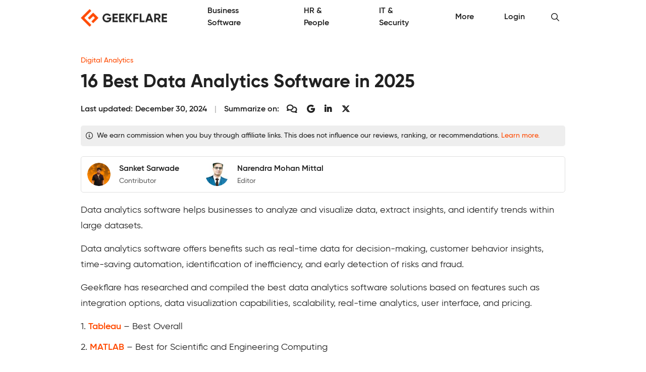

--- FILE ---
content_type: text/html; charset=UTF-8
request_url: https://geekflare.com/software/best-data-analytics-software/
body_size: 31608
content:
<!DOCTYPE html>
<html lang="en-US">
<head>
	<meta charset="UTF-8" />
	<meta name="viewport" content="width=device-width, initial-scale=1" />
<meta name='robots' content='index, follow, max-image-preview:large, max-snippet:-1, max-video-preview:-1' />

	<meta name="description" content="Data analytics software helps businesses to analyze and visualize data, extract insights, and identify trends within large datasets. Data analytics" />
	<link rel="canonical" href="https://geekflare.com/software/best-data-analytics-software/" />
	<meta property="og:locale" content="en_US" />
	<meta property="og:type" content="article" />
	<meta property="og:title" content="16 Best Data Analytics Software in 2025" />
	<meta property="og:description" content="Data analytics software helps businesses to analyze and visualize data, extract insights, and identify trends within large datasets. Data analytics" />
	<meta property="og:url" content="https://geekflare.com/software/best-data-analytics-software/" />
	<meta property="og:site_name" content="Geekflare" />
	<meta property="article:publisher" content="https://www.facebook.com/geekflare" />
	<meta property="article:published_time" content="2024-07-24T03:42:11+00:00" />
	<meta property="article:modified_time" content="2024-12-30T06:47:21+00:00" />
	<meta property="og:image" content="https://geekflare.com/wp-content/uploads/2023/07/best-data-analytics-software.jpg" />
	<meta property="og:image:width" content="1800" />
	<meta property="og:image:height" content="945" />
	<meta property="og:image:type" content="image/jpeg" />
	<meta name="author" content="Sanket Sarwade" />
	<meta name="twitter:card" content="summary_large_image" />
	<meta name="twitter:creator" content="@geekflarehq" />
	<meta name="twitter:site" content="@geekflarehq" />
	<meta name="twitter:label1" content="Written by" />
	<meta name="twitter:data1" content="Sanket Sarwade" />
	<meta name="twitter:label2" content="Est. reading time" />
	<meta name="twitter:data2" content="54 minutes" />
	<script type="application/ld+json" class="yoast-schema-graph">{"@context":"https://schema.org","@graph":[{"@type":"Article","@id":"https://geekflare.com/software/best-data-analytics-software/#article","isPartOf":{"@id":"https://geekflare.com/software/best-data-analytics-software/"},"author":{"name":"Sanket Sarwade","@id":"https://geekflare.com/#/schema/person/bac208ec1e68859db7b84be03a7be020"},"headline":"16 Best Data Analytics Software in 2025","datePublished":"2024-07-24T03:42:11+00:00","dateModified":"2024-12-30T06:47:21+00:00","mainEntityOfPage":{"@id":"https://geekflare.com/software/best-data-analytics-software/"},"wordCount":4952,"publisher":{"@id":"https://geekflare.com/#organization"},"image":{"@id":"https://geekflare.com/software/best-data-analytics-software/#primaryimage"},"thumbnailUrl":"https://geekflare.com/wp-content/uploads/2023/07/best-data-analytics-software.jpg","articleSection":["Digital Analytics"],"inLanguage":"en-US"},{"@type":"WebPage","@id":"https://geekflare.com/software/best-data-analytics-software/","url":"https://geekflare.com/software/best-data-analytics-software/","name":"16 Best Data Analytics Software in 2025","isPartOf":{"@id":"https://geekflare.com/#website"},"primaryImageOfPage":{"@id":"https://geekflare.com/software/best-data-analytics-software/#primaryimage"},"image":{"@id":"https://geekflare.com/software/best-data-analytics-software/#primaryimage"},"thumbnailUrl":"https://geekflare.com/wp-content/uploads/2023/07/best-data-analytics-software.jpg","datePublished":"2024-07-24T03:42:11+00:00","dateModified":"2024-12-30T06:47:21+00:00","description":"Data analytics software helps businesses to analyze and visualize data, extract insights, and identify trends within large datasets. Data analytics","breadcrumb":{"@id":"https://geekflare.com/software/best-data-analytics-software/#breadcrumb"},"inLanguage":"en-US","potentialAction":[{"@type":"ReadAction","target":["https://geekflare.com/software/best-data-analytics-software/"]}],"speakable":{"@type":"SpeakableSpecification","xPath":["/html/head/title","/html/head/meta[@name='description']/@content"],"url":"https://geekflare.com/software/best-data-analytics-software/"}},{"@type":"ImageObject","inLanguage":"en-US","@id":"https://geekflare.com/software/best-data-analytics-software/#primaryimage","url":"https://geekflare.com/wp-content/uploads/2023/07/best-data-analytics-software.jpg","contentUrl":"https://geekflare.com/wp-content/uploads/2023/07/best-data-analytics-software.jpg","width":1800,"height":945,"caption":"best-data-analytics-software"},{"@type":"BreadcrumbList","@id":"https://geekflare.com/software/best-data-analytics-software/#breadcrumb","itemListElement":[{"@type":"ListItem","position":1,"name":"Digital Analytics","item":"https://geekflare.com/topic/analytics/"},{"@type":"ListItem","position":2,"name":"16 Best Data Analytics Software in 2025"}]},{"@type":"WebSite","@id":"https://geekflare.com/#website","url":"https://geekflare.com/","name":"Geekflare","description":"Trusted Business Solutions for Growth","publisher":{"@id":"https://geekflare.com/#organization"},"potentialAction":[{"@type":"SearchAction","target":{"@type":"EntryPoint","urlTemplate":"https://geekflare.com/?s={search_term_string}"},"query-input":{"@type":"PropertyValueSpecification","valueRequired":true,"valueName":"search_term_string"}}],"inLanguage":"en-US"},{"@type":"Organization","url":"https://geekflare.com","name":"Geekflare","email":"support@geekflare.com","legalName":"Geekflare LTD","logo":{"@type":"ImageObject","url":"https://geekflare.com/wp-content/themes/gf/src/CustomOrganization/Organization/Assets/Logo.png"},"address":{"@type":"PostalAddress","streetAddress":"71-75 Shelton Street","addressLocality":"Greater London","postalCode":"WC2H 9JQ","addressRegion":"GB","addressCountry":"GB"},"contactPoint":{"@type":"ContactPoint","telephone":"+44 07496318760","contactType":"Customer Support","areaServed":"Global","availableLanguage":["English"]},"slogan":"Trusted Business Resources for Growth","description":"Geekflare is a trusted, independent online publication empowering small and medium businesses (SMBs) with the resources they need to increase sales, streamline operations, enhance collaboration, reduce costs and fuel growth.","foundingDate":"2015","founder":{"@type":"Person","name":"Chandan Kumar","email":"hello@geekflare.com","url":"https://chandankumar.org/","image":"Organization/Assets/Founder.jpg","gender":"Male","jobTitle":"Director","nationality":"British","spouse":{"@type":"Person","name":"Rity Anand","sameAs":["https://www.linkedin.com/in/rity-anand/"]},"sameAs":["https://twitter.com/ConnectCK","https://www.linkedin.com/in/chandank"]},"publishingPrinciples":"https://geekflare.com/publishing-principles/","subOrganization":[{"name":"Siterelic","url":"https://siterelic.com","description":"Siterelic offers a rich set of powerful REST APIs that make scraping, taking screenshots, generating PDFs, and monitoring a delight."}],"sameAs":["https://www.facebook.com/geekflare","https://www.linkedin.com/company/geekflare/","https://www.youtube.com/c/Geekflare/","https://data.companieshouse.gov.uk/doc/company/12085510","https://trademarks.ipo.gov.uk/ipo-tmcase/page/Results/1/UK00003897891","https://www.crunchbase.com/organization/geekflare","https://flipboard.com/@Geekflare","https://twitter.com/GeekflareHQ"],"member":{"@type":"OrganizationRole","member":{"@type":"Person","name":"Usha Romesh","sameAs":["https://www.linkedin.com/in/usharomesh/"]}},"employees":[{"@type":"Person","name":"Rity Anand","jobTitle":"Director","image":"https://geekflare.com/wp-content/uploads/2023/06/Rity-Anand.jpeg","sameAs":["https://www.linkedin.com/in/rity-anand/"]}],"taxID":"6284714929","openingHoursSpecification":[{"@type":"OpeningHoursSpecification","dayOfWeek":["Monday","Tuesday","Wednesday","Thursday","Friday","Saturday","Sunday"],"opens":"00:00","closes":"23:59"}],"location":[{"@type":"Place","name":"Geekflare","sameAs":"https://geekflare.com","telephone":"+44 07496 318760","address":{"@type":"PostalAddress","streetAddress":"71-75 Shelton St","addressLocality":"London","addressRegion":"GB","postalCode":"WC2H 9JQ","addressCountry":"United Kingdom"}}]},{"@type":"Person","@id":"https://geekflare.com/#/schema/person/bac208ec1e68859db7b84be03a7be020","name":"Sanket Sarwade","image":{"@type":"ImageObject","inLanguage":"en-US","@id":"https://geekflare.com/#/schema/person/image/","url":"https://geekflare.com/wp-content/uploads/2024/12/avatar_user_333_1734611132-96x96.png","contentUrl":"https://geekflare.com/wp-content/uploads/2024/12/avatar_user_333_1734611132-96x96.png","caption":"Sanket Sarwade"},"description":"Sanket Sarwade is an expert in reviewing business software and tools, with a focus on Generative AI, Data Science, and Marketing. Sanket provides clear insights about tools and software, helping users make the best decisions when choosing the right solutions for their needs. He helps businesses understand and use the latest technologies to improve their operations and grow.","sameAs":["https://www.linkedin.com/in/sanket-sarwade-3106b824b/"],"url":"https://geekflare.com/author/sanket/"},{"@type":"Person","@id":"https://geekflare.com/#/schema/person/narendra","url":"https://geekflare.com/author/narendra/","name":"Narendra Mohan Mittal","description":"Narendra Mohan Mittal is a senior editor & writer at Geekflare. He is an experienced content manager with extensive experience in digital branding strategies.","image":"https://geekflare.com/wp-content/uploads/2023/06/Narendra-80x80.jpg","sameAs":{"0":"http://geekflare.com/","3":"https://www.linkedin.com/in/narendra-mohan-mittal/"}}]}</script>


<title>16 Best Data Analytics Software in 2025</title><link rel="preload" href="https://geekflare.com/wp-content/themes/gf/src/CustomOrganization/Organization/Assets/Logo.png" as="image" fetchpriority="high"><link rel="preload" href="https://geekflare.com/wp-content/uploads/2024/12/avatar_user_333_1734611132-80x80.png" as="image" imagesrcset="https://geekflare.com/wp-content/uploads/2024/12/avatar_user_333_1734611132.png 2x" fetchpriority="high">
<style id='wp-img-auto-sizes-contain-inline-css'>
img:is([sizes=auto i],[sizes^="auto," i]){contain-intrinsic-size:3000px 1500px}
/*# sourceURL=wp-img-auto-sizes-contain-inline-css */
</style>
<style id='wp-block-template-part-theme-inline-css'>
:root :where(.wp-block-template-part.has-background){margin-bottom:0;margin-top:0;padding:1.25em 2.375em}
/*# sourceURL=https://geekflare.com/wp-includes/blocks/template-part/theme.min.css */
</style>
<style id='wp-block-paragraph-inline-css'>
.is-small-text{font-size:.875em}.is-regular-text{font-size:1em}.is-large-text{font-size:2.25em}.is-larger-text{font-size:3em}.has-drop-cap:not(:focus):first-letter{float:left;font-size:8.4em;font-style:normal;font-weight:100;line-height:.68;margin:.05em .1em 0 0;text-transform:uppercase}body.rtl .has-drop-cap:not(:focus):first-letter{float:none;margin-left:.1em}p.has-drop-cap.has-background{overflow:hidden}:root :where(p.has-background){padding:1.25em 2.375em}:where(p.has-text-color:not(.has-link-color)) a{color:inherit}p.has-text-align-left[style*="writing-mode:vertical-lr"],p.has-text-align-right[style*="writing-mode:vertical-rl"]{rotate:180deg}
/*# sourceURL=https://geekflare.com/wp-includes/blocks/paragraph/style.min.css */
</style>
<style id='wp-block-heading-inline-css'>
h1:where(.wp-block-heading).has-background,h2:where(.wp-block-heading).has-background,h3:where(.wp-block-heading).has-background,h4:where(.wp-block-heading).has-background,h5:where(.wp-block-heading).has-background,h6:where(.wp-block-heading).has-background{padding:1.25em 2.375em}h1.has-text-align-left[style*=writing-mode]:where([style*=vertical-lr]),h1.has-text-align-right[style*=writing-mode]:where([style*=vertical-rl]),h2.has-text-align-left[style*=writing-mode]:where([style*=vertical-lr]),h2.has-text-align-right[style*=writing-mode]:where([style*=vertical-rl]),h3.has-text-align-left[style*=writing-mode]:where([style*=vertical-lr]),h3.has-text-align-right[style*=writing-mode]:where([style*=vertical-rl]),h4.has-text-align-left[style*=writing-mode]:where([style*=vertical-lr]),h4.has-text-align-right[style*=writing-mode]:where([style*=vertical-rl]),h5.has-text-align-left[style*=writing-mode]:where([style*=vertical-lr]),h5.has-text-align-right[style*=writing-mode]:where([style*=vertical-rl]),h6.has-text-align-left[style*=writing-mode]:where([style*=vertical-lr]),h6.has-text-align-right[style*=writing-mode]:where([style*=vertical-rl]){rotate:180deg}
/*# sourceURL=https://geekflare.com/wp-includes/blocks/heading/style.min.css */
</style>
<style id='wp-block-table-inline-css'>
.wp-block-table{overflow-x:auto}.wp-block-table table{border-collapse:collapse;width:100%}.wp-block-table thead{border-bottom:3px solid}.wp-block-table tfoot{border-top:3px solid}.wp-block-table td,.wp-block-table th{border:1px solid;padding:.5em}.wp-block-table .has-fixed-layout{table-layout:fixed;width:100%}.wp-block-table .has-fixed-layout td,.wp-block-table .has-fixed-layout th{word-break:break-word}.wp-block-table.aligncenter,.wp-block-table.alignleft,.wp-block-table.alignright{display:table;width:auto}.wp-block-table.aligncenter td,.wp-block-table.aligncenter th,.wp-block-table.alignleft td,.wp-block-table.alignleft th,.wp-block-table.alignright td,.wp-block-table.alignright th{word-break:break-word}.wp-block-table .has-subtle-light-gray-background-color{background-color:#f3f4f5}.wp-block-table .has-subtle-pale-green-background-color{background-color:#e9fbe5}.wp-block-table .has-subtle-pale-blue-background-color{background-color:#e7f5fe}.wp-block-table .has-subtle-pale-pink-background-color{background-color:#fcf0ef}.wp-block-table.is-style-stripes{background-color:initial;border-collapse:inherit;border-spacing:0}.wp-block-table.is-style-stripes tbody tr:nth-child(odd){background-color:#f0f0f0}.wp-block-table.is-style-stripes.has-subtle-light-gray-background-color tbody tr:nth-child(odd){background-color:#f3f4f5}.wp-block-table.is-style-stripes.has-subtle-pale-green-background-color tbody tr:nth-child(odd){background-color:#e9fbe5}.wp-block-table.is-style-stripes.has-subtle-pale-blue-background-color tbody tr:nth-child(odd){background-color:#e7f5fe}.wp-block-table.is-style-stripes.has-subtle-pale-pink-background-color tbody tr:nth-child(odd){background-color:#fcf0ef}.wp-block-table.is-style-stripes td,.wp-block-table.is-style-stripes th{border-color:#0000}.wp-block-table.is-style-stripes{border-bottom:1px solid #f0f0f0}.wp-block-table .has-border-color td,.wp-block-table .has-border-color th,.wp-block-table .has-border-color tr,.wp-block-table .has-border-color>*{border-color:inherit}.wp-block-table table[style*=border-top-color] tr:first-child,.wp-block-table table[style*=border-top-color] tr:first-child td,.wp-block-table table[style*=border-top-color] tr:first-child th,.wp-block-table table[style*=border-top-color]>*,.wp-block-table table[style*=border-top-color]>* td,.wp-block-table table[style*=border-top-color]>* th{border-top-color:inherit}.wp-block-table table[style*=border-top-color] tr:not(:first-child){border-top-color:initial}.wp-block-table table[style*=border-right-color] td:last-child,.wp-block-table table[style*=border-right-color] th,.wp-block-table table[style*=border-right-color] tr,.wp-block-table table[style*=border-right-color]>*{border-right-color:inherit}.wp-block-table table[style*=border-bottom-color] tr:last-child,.wp-block-table table[style*=border-bottom-color] tr:last-child td,.wp-block-table table[style*=border-bottom-color] tr:last-child th,.wp-block-table table[style*=border-bottom-color]>*,.wp-block-table table[style*=border-bottom-color]>* td,.wp-block-table table[style*=border-bottom-color]>* th{border-bottom-color:inherit}.wp-block-table table[style*=border-bottom-color] tr:not(:last-child){border-bottom-color:initial}.wp-block-table table[style*=border-left-color] td:first-child,.wp-block-table table[style*=border-left-color] th,.wp-block-table table[style*=border-left-color] tr,.wp-block-table table[style*=border-left-color]>*{border-left-color:inherit}.wp-block-table table[style*=border-style] td,.wp-block-table table[style*=border-style] th,.wp-block-table table[style*=border-style] tr,.wp-block-table table[style*=border-style]>*{border-style:inherit}.wp-block-table table[style*=border-width] td,.wp-block-table table[style*=border-width] th,.wp-block-table table[style*=border-width] tr,.wp-block-table table[style*=border-width]>*{border-style:inherit;border-width:inherit}
/*# sourceURL=https://geekflare.com/wp-includes/blocks/table/style.min.css */
</style>
<style id='wp-block-table-theme-inline-css'>
.wp-block-table{margin:0 0 1em}.wp-block-table td,.wp-block-table th{word-break:normal}.wp-block-table :where(figcaption){color:#555;font-size:13px;text-align:center}.is-dark-theme .wp-block-table :where(figcaption){color:#ffffffa6}
/*# sourceURL=https://geekflare.com/wp-includes/blocks/table/theme.min.css */
</style>
<style id='wp-block-list-inline-css'>
ol,ul{box-sizing:border-box}:root :where(.wp-block-list.has-background){padding:1.25em 2.375em}
/*# sourceURL=https://geekflare.com/wp-includes/blocks/list/style.min.css */
</style>
<style id='wp-block-library-inline-css'>
:root{--wp-block-synced-color:#7a00df;--wp-block-synced-color--rgb:122,0,223;--wp-bound-block-color:var(--wp-block-synced-color);--wp-editor-canvas-background:#ddd;--wp-admin-theme-color:#007cba;--wp-admin-theme-color--rgb:0,124,186;--wp-admin-theme-color-darker-10:#006ba1;--wp-admin-theme-color-darker-10--rgb:0,107,160.5;--wp-admin-theme-color-darker-20:#005a87;--wp-admin-theme-color-darker-20--rgb:0,90,135;--wp-admin-border-width-focus:2px}@media (min-resolution:192dpi){:root{--wp-admin-border-width-focus:1.5px}}.wp-element-button{cursor:pointer}:root .has-very-light-gray-background-color{background-color:#eee}:root .has-very-dark-gray-background-color{background-color:#313131}:root .has-very-light-gray-color{color:#eee}:root .has-very-dark-gray-color{color:#313131}:root .has-vivid-green-cyan-to-vivid-cyan-blue-gradient-background{background:linear-gradient(135deg,#00d084,#0693e3)}:root .has-purple-crush-gradient-background{background:linear-gradient(135deg,#34e2e4,#4721fb 50%,#ab1dfe)}:root .has-hazy-dawn-gradient-background{background:linear-gradient(135deg,#faaca8,#dad0ec)}:root .has-subdued-olive-gradient-background{background:linear-gradient(135deg,#fafae1,#67a671)}:root .has-atomic-cream-gradient-background{background:linear-gradient(135deg,#fdd79a,#004a59)}:root .has-nightshade-gradient-background{background:linear-gradient(135deg,#330968,#31cdcf)}:root .has-midnight-gradient-background{background:linear-gradient(135deg,#020381,#2874fc)}:root{--wp--preset--font-size--normal:16px;--wp--preset--font-size--huge:42px}.has-regular-font-size{font-size:1em}.has-larger-font-size{font-size:2.625em}.has-normal-font-size{font-size:var(--wp--preset--font-size--normal)}.has-huge-font-size{font-size:var(--wp--preset--font-size--huge)}.has-text-align-center{text-align:center}.has-text-align-left{text-align:left}.has-text-align-right{text-align:right}.has-fit-text{white-space:nowrap!important}#end-resizable-editor-section{display:none}.aligncenter{clear:both}.items-justified-left{justify-content:flex-start}.items-justified-center{justify-content:center}.items-justified-right{justify-content:flex-end}.items-justified-space-between{justify-content:space-between}.screen-reader-text{border:0;clip-path:inset(50%);height:1px;margin:-1px;overflow:hidden;padding:0;position:absolute;width:1px;word-wrap:normal!important}.screen-reader-text:focus{background-color:#ddd;clip-path:none;color:#444;display:block;font-size:1em;height:auto;left:5px;line-height:normal;padding:15px 23px 14px;text-decoration:none;top:5px;width:auto;z-index:100000}html :where(.has-border-color){border-style:solid}html :where([style*=border-top-color]){border-top-style:solid}html :where([style*=border-right-color]){border-right-style:solid}html :where([style*=border-bottom-color]){border-bottom-style:solid}html :where([style*=border-left-color]){border-left-style:solid}html :where([style*=border-width]){border-style:solid}html :where([style*=border-top-width]){border-top-style:solid}html :where([style*=border-right-width]){border-right-style:solid}html :where([style*=border-bottom-width]){border-bottom-style:solid}html :where([style*=border-left-width]){border-left-style:solid}html :where(img[class*=wp-image-]){height:auto;max-width:100%}:where(figure){margin:0 0 1em}html :where(.is-position-sticky){--wp-admin--admin-bar--position-offset:var(--wp-admin--admin-bar--height,0px)}@media screen and (max-width:600px){html :where(.is-position-sticky){--wp-admin--admin-bar--position-offset:0px}}
/*# sourceURL=/wp-includes/css/dist/block-library/common.min.css */
</style>
<style id='wp-block-template-skip-link-inline-css'>

		.skip-link.screen-reader-text {
			border: 0;
			clip-path: inset(50%);
			height: 1px;
			margin: -1px;
			overflow: hidden;
			padding: 0;
			position: absolute !important;
			width: 1px;
			word-wrap: normal !important;
		}

		.skip-link.screen-reader-text:focus {
			background-color: #eee;
			clip-path: none;
			color: #444;
			display: block;
			font-size: 1em;
			height: auto;
			left: 5px;
			line-height: normal;
			padding: 15px 23px 14px;
			text-decoration: none;
			top: 5px;
			width: auto;
			z-index: 100000;
		}
/*# sourceURL=wp-block-template-skip-link-inline-css */
</style>
<link rel='stylesheet' id='theme-geekflare-site-style-css' href='https://geekflare.com/wp-content/themes/gf/out/CustomTheme/Theme/Site.css?ver=c6eca868' media='all' />
<link rel='stylesheet' id='block-geekflare-article-site-style-css' href='https://geekflare.com/wp-content/themes/gf/out/BlockArticle/Article/Site.css?ver=c6eca868' media='all' />
<link rel='stylesheet' id='block-geekflare-footer-site-style-css' href='https://geekflare.com/wp-content/themes/gf/out/BlockFooter/Footer/Site.css?ver=c6eca868' media='all' />
<link rel='stylesheet' id='block-geekflare-header-site-style-css' href='https://geekflare.com/wp-content/themes/gf/out/BlockHeader/Header/Site.css?ver=c6eca868' media='all' />
<link rel='stylesheet' id='block-geekflare-product-card-site-style-css' href='https://geekflare.com/wp-content/themes/gf/out/BlockProductCard/Card/Site.css?ver=c6eca868' media='all' />
<link rel='stylesheet' id='block-geekflare-review-methodology-site-style-css' href='https://geekflare.com/wp-content/themes/gf/out/BlockReviewMethodology/Methodology/Site.css?ver=c6eca868' media='all' />
<link rel='stylesheet' id='block-geekflare-spacer-site-style-css' href='https://geekflare.com/wp-content/themes/gf/out/BlockSpacer/Spacer/Site.css?ver=c6eca868' media='all' />
<link rel='stylesheet' id='block-geekflare-table-of-contents-site-style-css' href='https://geekflare.com/wp-content/themes/gf/out/BlockTableOfContents/Contents/Site.css?ver=c6eca868' media='all' />
<link rel='stylesheet' id='block-geekflare-x37b29fd9-site-style-css' href='https://geekflare.com/wp-content/themes/gf/out/BlockX37b29fd9/X37b29fd9/Site.css?ver=c6eca868' media='all' />
<script src="https://geekflare.com/wp-includes/js/jquery/jquery.min.js?ver=3.7.1" id="jquery-core-js"></script>
<script async data-cfasync="false" src="https://cdn.snigelweb.com/adengine/geekflare.com/loader.js" type="pmdelayedscript" data-perfmatters-type="text/javascript" data-no-optimize="1" data-no-defer="1" data-no-minify="1">
</script><style type="text/css">.aawp .aawp-tb__row--highlight{background-color:#256aaf;}.aawp .aawp-tb__row--highlight{color:#256aaf;}.aawp .aawp-tb__row--highlight a{color:#256aaf;}</style><meta name="cdp-version" content="1.5.0" />
          <link rel="alternate" hreflang="x-default" href="https://geekflare.com/software/best-data-analytics-software/" />
          <link rel="alternate" hreflang="en-US" href="https://geekflare.com/software/best-data-analytics-software/" />
          <link rel="alternate" hreflang="es" href="https://geekflare.com/es/software/best-data-analytics-software/" />
    
    <link rel="icon" href="https://geekflare.com/wp-content/uploads/2024/05/cropped-geekflare-brand-favicon-32x32.png" sizes="32x32" />
<link rel="icon" href="https://geekflare.com/wp-content/uploads/2024/05/cropped-geekflare-brand-favicon-192x192.png" sizes="192x192" />
<link rel="apple-touch-icon" href="https://geekflare.com/wp-content/uploads/2024/05/cropped-geekflare-brand-favicon-180x180.png" />
<meta name="msapplication-TileImage" content="https://geekflare.com/wp-content/uploads/2024/05/cropped-geekflare-brand-favicon-270x270.png" />
<noscript><style>.perfmatters-lazy[data-src]{display:none !important;}</style></noscript><style>.perfmatters-lazy-youtube{position:relative;width:100%;max-width:100%;height:0;padding-bottom:56.23%;overflow:hidden}.perfmatters-lazy-youtube img{position:absolute;top:0;right:0;bottom:0;left:0;display:block;width:100%;max-width:100%;height:auto;margin:auto;border:none;cursor:pointer;transition:.5s all;-webkit-transition:.5s all;-moz-transition:.5s all}.perfmatters-lazy-youtube img:hover{-webkit-filter:brightness(75%)}.perfmatters-lazy-youtube .play{position:absolute;top:50%;left:50%;right:auto;width:68px;height:48px;margin-left:-34px;margin-top:-24px;background:url(https://geekflare.com/wp-content/plugins/perfmatters/img/youtube.svg) no-repeat;background-position:center;background-size:cover;pointer-events:none;filter:grayscale(1)}.perfmatters-lazy-youtube:hover .play{filter:grayscale(0)}.perfmatters-lazy-youtube iframe{position:absolute;top:0;left:0;width:100%;height:100%;z-index:99}.wp-has-aspect-ratio .wp-block-embed__wrapper{position:relative;}.wp-has-aspect-ratio .perfmatters-lazy-youtube{position:absolute;top:0;right:0;bottom:0;left:0;width:100%;height:100%;padding-bottom:0}</style><script data-cfasync="false" nonce="3e9bd887-f3fa-4923-ac86-558170a95dbf">try{(function(w,d){!function(j,k,l,m){if(j.zaraz)console.error("zaraz is loaded twice");else{j[l]=j[l]||{};j[l].executed=[];j.zaraz={deferred:[],listeners:[]};j.zaraz._v="5874";j.zaraz._n="3e9bd887-f3fa-4923-ac86-558170a95dbf";j.zaraz.q=[];j.zaraz._f=function(n){return async function(){var o=Array.prototype.slice.call(arguments);j.zaraz.q.push({m:n,a:o})}};for(const p of["track","set","debug"])j.zaraz[p]=j.zaraz._f(p);j.zaraz.init=()=>{var q=k.getElementsByTagName(m)[0],r=k.createElement(m),s=k.getElementsByTagName("title")[0];s&&(j[l].t=k.getElementsByTagName("title")[0].text);j[l].x=Math.random();j[l].w=j.screen.width;j[l].h=j.screen.height;j[l].j=j.innerHeight;j[l].e=j.innerWidth;j[l].l=j.location.href;j[l].r=k.referrer;j[l].k=j.screen.colorDepth;j[l].n=k.characterSet;j[l].o=(new Date).getTimezoneOffset();if(j.dataLayer)for(const t of Object.entries(Object.entries(dataLayer).reduce((u,v)=>({...u[1],...v[1]}),{})))zaraz.set(t[0],t[1],{scope:"page"});j[l].q=[];for(;j.zaraz.q.length;){const w=j.zaraz.q.shift();j[l].q.push(w)}r.defer=!0;for(const x of[localStorage,sessionStorage])Object.keys(x||{}).filter(z=>z.startsWith("_zaraz_")).forEach(y=>{try{j[l]["z_"+y.slice(7)]=JSON.parse(x.getItem(y))}catch{j[l]["z_"+y.slice(7)]=x.getItem(y)}});r.referrerPolicy="origin";r.src="/cdn-cgi/zaraz/s.js?z="+btoa(encodeURIComponent(JSON.stringify(j[l])));q.parentNode.insertBefore(r,q)};["complete","interactive"].includes(k.readyState)?zaraz.init():j.addEventListener("DOMContentLoaded",zaraz.init)}}(w,d,"zarazData","script");window.zaraz._p=async d$=>new Promise(ea=>{if(d$){d$.e&&d$.e.forEach(eb=>{try{const ec=d.querySelector("script[nonce]"),ed=ec?.nonce||ec?.getAttribute("nonce"),ee=d.createElement("script");ed&&(ee.nonce=ed);ee.innerHTML=eb;ee.onload=()=>{d.head.removeChild(ee)};d.head.appendChild(ee)}catch(ef){console.error(`Error executing script: ${eb}\n`,ef)}});Promise.allSettled((d$.f||[]).map(eg=>fetch(eg[0],eg[1])))}ea()});zaraz._p({"e":["(function(w,d){})(window,document)"]});})(window,document)}catch(e){throw fetch("/cdn-cgi/zaraz/t"),e;};</script></head>

<body class="wp-singular post-template post-template-commercial-article single single-post postid-361803 single-format-standard wp-embed-responsive wp-theme-gf aawp-custom">

<div class="wp-site-blocks"><header class="wp-block-template-part">
          <div class="geekflare-header geekflare">
                  
                        
    <div class="theme-section block-wrapper">
      <div class="theme-container block-container">
        <div class="block-content-left">
          
    <section class="header-brand">
      <a class="brand-link" title="Geekflare" href="https://geekflare.com" data-wpel-link="internal">
        <figure class="brand-image-wrapper">
          <img data-perfmatters-preload decoding="async" class="brand-image" alt="Geekflare" src="https://geekflare.com/wp-content/themes/gf/src/CustomOrganization/Organization/Assets/Logo.png" width="0" height="0" fetchpriority="high">
        </figure>
      </a>
    </section>

            </div>
        <div class="block-content-right">
          
    <nav class="header-primary-menu js-primary-menu">
      <ul class="menu-list">
                  <li aria-haspopup="true" aria-expanded="false" class="menu-item js-menu-item">
            <a class="menu-item-link js-menu-item-link" href="https://geekflare.com/business-resources/" data-wpel-link="internal">
              <span class="menu-item-link-text">
                Business Software              </span>
                              <span class="menu-item-link-icon">→</span>
                          </a>
                      </li>
                  <li aria-haspopup="true" aria-expanded="false" class="menu-item js-menu-item">
            <a class="menu-item-link js-menu-item-link" href="https://geekflare.com/hr-tech-people-ops/" data-wpel-link="internal">
              <span class="menu-item-link-text">
                HR &#038; People              </span>
                              <span class="menu-item-link-icon">→</span>
                          </a>
                      </li>
                  <li aria-haspopup="true" aria-expanded="false" class="menu-item js-menu-item">
            <a class="menu-item-link js-menu-item-link" href="https://geekflare.com/it-security-networking/" data-wpel-link="internal">
              <span class="menu-item-link-text">
                IT &#038; Security              </span>
                              <span class="menu-item-link-icon">→</span>
                          </a>
                      </li>
                  <li aria-haspopup="true" aria-expanded="false" class="menu-item js-menu-item has-dropdown">
            <a class="menu-item-link js-menu-item-link" href="https://geekflare.com/?page_id=22056" data-wpel-link="internal">
              <span class="menu-item-link-text">
                More              </span>
                              <span class="menu-item-link-icon menu-item-dropdown-toggle" role="button" aria-label="Expand/Collapse" aria-haspopup="true" aria-expanded="false">
                  <i class="menu-item-dropdown-toggle-show theme-icon theme-icon-plus-regular"></i>
                  <i class="menu-item-dropdown-toggle-hide theme-icon theme-icon-minus-regular"></i>
                </span>
                          </a>
                          
    <div class="menu-item-dropdown">
      <div class="theme-container menu-item-dropdown-container">
                <div class="menu-item-dropdown-content-right">
                    <div class="menu-item-dropdown-body">
                          
    <nav class="menu-item-dropdown-pages menu-item-dropdown-column">
      <ul class="menu-item-dropdown-page-list">
                  <li class="menu-item-dropdown-page-item color-blue">
            <a class="menu-item-dropdown-page-item-link" href="https://geekflare.com/ai/" data-wpel-link="internal">
              <i class="menu-item-dropdown-page-item-icon theme-icon theme-icon-brain-circuit-regular"></i>
              <span class="menu-item-dropdown-page-item-text">
                Geekflare AI              </span>
            </a>
          </li>
                  <li class="menu-item-dropdown-page-item color-green">
            <a class="menu-item-dropdown-page-item-link" href="https://geekflare.com/api/" data-wpel-link="internal">
              <i class="menu-item-dropdown-page-item-icon theme-icon theme-icon-display-code-regular"></i>
              <span class="menu-item-dropdown-page-item-text">
                Geekflare API              </span>
            </a>
          </li>
                  <li class="menu-item-dropdown-page-item color-purple">
            <a class="menu-item-dropdown-page-item-link" href="https://geekflare.com/tools" data-wpel-link="internal">
              <i class="menu-item-dropdown-page-item-icon theme-icon theme-icon-screwdriver-wrench-regular"></i>
              <span class="menu-item-dropdown-page-item-text">
                Geekflare Tools              </span>
            </a>
          </li>
                  <li class="menu-item-dropdown-page-item color-teal">
            <a class="menu-item-dropdown-page-item-link" href="https://geekflare.com/news/" data-wpel-link="internal">
              <i class="menu-item-dropdown-page-item-icon theme-icon theme-icon-newspaper-regular"></i>
              <span class="menu-item-dropdown-page-item-text">
                News              </span>
            </a>
          </li>
              </ul>
    </nav>

                                      </div>
        </div>
      </div>
    </div>

                          </li>
                  <li aria-haspopup="true" aria-expanded="false" class="menu-item js-menu-item">
            <a class="menu-item-link js-menu-item-link" href="https://auth.geekflare.com/" data-wpel-link="external" target="_blank" rel="nofollow noopener">
              <span class="menu-item-link-text">
                Login              </span>
                              <span class="menu-item-link-icon">→</span>
                          </a>
                      </li>
              </ul>
      <div class="menu-toggle js-primary-menu-toggle" role="button" aria-label="Expand/Collapse" aria-haspopup="true" aria-expanded="false">
        <i class="menu-toggle-show theme-icon theme-icon-bars-regular"></i>
        <i class="menu-toggle-hide theme-icon theme-icon-xmark-regular"></i>
      </div>
    </nav>

    
    <section class="header-search js-header-search">
      <div class="search-content js-search-content">
        <form role="search" method="get" class="search-form" action="https://geekflare.com/">
				<label>
					<span class="screen-reader-text">Search for:</span>
					<input type="search" class="search-field" placeholder="Search &hellip;" value="" name="s" />
				</label>
				<input type="submit" class="search-submit" value="Search" />
			</form>      </div>
      <div class="search-toggle js-search-toggle" role="button" aria-label="Expand/Collapse" aria-haspopup="true" aria-expanded="false">
        <i class="search-toggle-show theme-icon theme-icon-magnifying-glass-regular"></i>
        <i class="search-toggle-hide theme-icon theme-icon-xmark-regular"></i>
      </div>
    </section>

            </div>
      </div>
    </div>

                  
                    </div>
    
    </header>


          <main class="geekflare-main geekflare">
                  
                        

          <div aria-orientation="horizontal" role="separator" id="" class="geekflare-spacer geekflare size-small">
                  
                    
                    </div>
    
    

<div class="wp-block-template-part">
          <div class="geekflare-x37b29fd9 geekflare theme-section">
                  
              <div class="theme-container block-container">
                      
    <section class="x37b29fd9-script">
      <div id="adngin-header-leaderboard-0"></div>    </section>

                          </div>
          
                    </div>
    
    


          <div aria-orientation="horizontal" role="separator" id="" class="geekflare-spacer geekflare size-small">
                  
                    
                    </div>
    
    </div>


          <article class="geekflare-article geekflare">
                  
                        
    <div class="theme-section">
      <div class="theme-container">
        <header class="article-header">
          
    <div class="article-header-breadcrumb">
      <div class="yoast-breadcrumbs"><span><span><a href="https://geekflare.com/topic/analytics/" data-wpel-link="internal">Digital Analytics</a></span></span></div>    </div>

    
    <h1 class="article-header-heading">
      16 Best Data Analytics Software in 2025    </h1>

    
    <aside class="article-header-metadata">
      <ul class="metadata-list">
        <li class="metadata-item">
          <span class="metadata-item-label">
            Last updated:          </span>
          <time datetime="2024-12-30 06:47:21" class="metadata-item-value">
            December 30, 2024          </time>
        </li>
        <li class="metadata-item">
          <span class="metadata-item-label">
            Summarize on:
          </span>
          
    <div class="metadata-item-value theme-share">
      <ul class="share-list">
                            <li class="share-item platform-twitter">
            <a target="_blank" class="share-item-link" href="https://chat.openai.com/?q=Summarize+the+content+at+https%3A%2F%2Fgeekflare.com%2Fsoftware%2Fbest-data-analytics-software%2F" title="Summarize on ChatGPT" data-wpel-link="external" rel="nofollow noopener">
              <i class="share-item-icon theme-icon theme-icon-comments-regular"></i>
              <span class="share-item-text">
                ChatGPT              </span>
            </a>
          </li>
                            <li class="share-item platform-facebook">
            <a target="_blank" class="share-item-link" href="https://www.google.com/search?udm=50&#038;aep=11&#038;q=summarize+this+article+https%3A%2F%2Fgeekflare.com%2Fsoftware%2Fbest-data-analytics-software%2F" title="Summarize on Google AI" data-wpel-link="external" rel="nofollow noopener">
              <i class="share-item-icon theme-icon theme-icon-google"></i>
              <span class="share-item-text">
                Google AI              </span>
            </a>
          </li>
                            <li class="share-item platform-linkedin">
            <a target="_blank" class="share-item-link" href="https://www.linkedin.com/shareArticle?url=https%3A%2F%2Fgeekflare.com%2Fsoftware%2Fbest-data-analytics-software%2F" title="Share on LinkedIn" data-wpel-link="external" rel="nofollow noopener">
              <i class="share-item-icon theme-icon theme-icon-linkedin-in"></i>
              <span class="share-item-text">
                LinkedIn              </span>
            </a>
          </li>
                            <li class="share-item platform-whatsapp">
            <a target="_blank" class="share-item-link" href="https://x.com/i/grok?text=Please+summarize+this+article+https%3A%2F%2Fgeekflare.com%2Fsoftware%2Fbest-data-analytics-software%2F" title="Summarize on Grok" data-wpel-link="external" rel="nofollow noopener">
              <i class="share-item-icon theme-icon theme-icon-x-twitter"></i>
              <span class="share-item-text">
                Grok              </span>
            </a>
          </li>
              </ul>
    </div>

            </li>
      </ul>
    </aside>

    
    <aside class="article-header-disclaimer theme-alert variant-information size-small">
      <i class="alert-icon theme-icon theme-icon-circle-info-regular"></i>
      <p class="alert-text">
        We earn commission when you buy through affiliate links. This does not influence our reviews, ranking, or recommendations. <a href="https://geekflare.com/affiliate-disclosure/" data-wpel-link="internal">Learn more.</a>      </p>
    </aside>

    
    <aside class="article-header-contributor">
      <ul class="contributor-list">
                  
    <li class="contributor-item role-author">
      <div class="contributor-item-left">
        <div class="contributor-item-avatar">
          <img data-perfmatters-preload alt="Sanket Sarwade" src="https://geekflare.com/wp-content/uploads/2024/12/avatar_user_333_1734611132-80x80.png" srcset="https://geekflare.com/wp-content/uploads/2024/12/avatar_user_333_1734611132.png 2x" class="avatar avatar-80 photo" height="80" width="80" decoding="async" fetchpriority="high">                  </div>
      </div>
      <div class="contributor-item-right">
        <div class="contributor-item-name">
                                                  
              
    <aside class="contributor-item-tooltip theme-tooltip position-bottom-left size-regular">
      <div class="tooltip-title" role="button" aria-haspopup="dialog" aria-expanded="false">
        <span class="tooltip-title-text">Sanket Sarwade</span>      </div>
      <div class="tooltip-content" role="dialog">
                      <div class="contributor-item-tooltip-header">
                <div class="contributor-item-tooltip-header-left">
                  <figure class="contributor-item-tooltip-avatar">
                    <img data-perfmatters-preload alt="Sanket Sarwade" src="https://geekflare.com/wp-content/uploads/2024/12/avatar_user_333_1734611132-80x80.png" srcset="https://geekflare.com/wp-content/uploads/2024/12/avatar_user_333_1734611132.png 2x" class="avatar avatar-80 photo" height="80" width="80" decoding="async" fetchpriority="high">                  </figure>
                </div>
                <div class="contributor-item-tooltip-header-right">
                  <a href="https://geekflare.com/author/sanket/" class="contributor-item-tooltip-name" data-wpel-link="internal">
                    Sanket Sarwade                  </a>
                  <span class="contributor-item-tooltip-role">
                    Contributor                  </span>
                </div>
              </div>
              Sanket Sarwade is an expert in reviewing business software and tools, with a focus on Generative AI, Data Science, and Marketing. Sanket provides clear insights about tools and software, helping users make the best decisions when choosing the right solutions for their needs. He helps businesses understand and use the latest technologies to improve their operations and grow.      </div>
    </aside>

                
                              </div>
        <div class="contributor-item-role">
          Contributor        </div>
      </div>
    </li>

                      
    <li class="contributor-item role-editor">
      <div class="contributor-item-left">
        <div class="contributor-item-avatar">
          <img alt="Narendra Mohan Mittal" src="data:image/svg+xml,%3Csvg%20xmlns=&#039;http://www.w3.org/2000/svg&#039;%20width=&#039;80&#039;%20height=&#039;80&#039;%20viewBox=&#039;0%200%2080%2080&#039;%3E%3C/svg%3E" class="avatar avatar-80 photo perfmatters-lazy" height="80" width="80" decoding="async" data-src="https://geekflare.com/wp-content/uploads/2023/06/Narendra-80x80.jpg" data-srcset="https://geekflare.com/wp-content/uploads/2023/06/Narendra-160x160.jpg 2x" /><noscript><img alt='Narendra Mohan Mittal' src='https://geekflare.com/wp-content/uploads/2023/06/Narendra-80x80.jpg' srcset='https://geekflare.com/wp-content/uploads/2023/06/Narendra-160x160.jpg 2x' class='avatar avatar-80 photo' height='80' width='80' decoding='async'/></noscript>                  </div>
      </div>
      <div class="contributor-item-right">
        <div class="contributor-item-name">
                                                  
              
    <aside class="contributor-item-tooltip theme-tooltip position-bottom-left size-regular">
      <div class="tooltip-title" role="button" aria-haspopup="dialog" aria-expanded="false">
        <span class="tooltip-title-text">Narendra Mohan Mittal</span>      </div>
      <div class="tooltip-content" role="dialog">
                      <div class="contributor-item-tooltip-header">
                <div class="contributor-item-tooltip-header-left">
                  <figure class="contributor-item-tooltip-avatar">
                    <img alt="Narendra Mohan Mittal" src="data:image/svg+xml,%3Csvg%20xmlns=&#039;http://www.w3.org/2000/svg&#039;%20width=&#039;80&#039;%20height=&#039;80&#039;%20viewBox=&#039;0%200%2080%2080&#039;%3E%3C/svg%3E" class="avatar avatar-80 photo perfmatters-lazy" height="80" width="80" decoding="async" data-src="https://geekflare.com/wp-content/uploads/2023/06/Narendra-80x80.jpg" data-srcset="https://geekflare.com/wp-content/uploads/2023/06/Narendra-160x160.jpg 2x" /><noscript><img alt='Narendra Mohan Mittal' src='https://geekflare.com/wp-content/uploads/2023/06/Narendra-80x80.jpg' srcset='https://geekflare.com/wp-content/uploads/2023/06/Narendra-160x160.jpg 2x' class='avatar avatar-80 photo' height='80' width='80' decoding='async'/></noscript>                  </figure>
                </div>
                <div class="contributor-item-tooltip-header-right">
                  <a href="https://geekflare.com/author/narendra/" class="contributor-item-tooltip-name" data-wpel-link="internal">
                    Narendra Mohan Mittal                  </a>
                  <span class="contributor-item-tooltip-role">
                    Editor                  </span>
                </div>
              </div>
              Narendra Mohan Mittal is a senior editor &#038; writer at Geekflare. He is an experienced content manager with extensive experience in digital branding strategies.      </div>
    </aside>

                
                              </div>
        <div class="contributor-item-role">
          Editor        </div>
      </div>
    </li>

                                    </ul>
    </aside>

            </header>
      </div>
    </div>

    
    <div class="theme-section">
      <div class="theme-container">
        <div class="article-body js-article-body template-commercial">
          <div class="article-body-content">
            
    <div class="article-body-article theme-content">
      
<p>Data analytics software helps businesses to analyze and visualize data, extract insights, and identify trends within large datasets.</p>



<p>Data analytics software offers benefits such as real-time data for decision-making, customer behavior insights, time-saving automation, identification of inefficiency, and early detection of risks and fraud.</p>



<p>Geekflare has researched and compiled the best data analytics software solutions based on features such as integration options, data visualization capabilities, scalability, real-time analytics, user interface, and pricing. </p>



<ul class="wp-block-geekflare-table-of-contents geekflare-table-of-contents is-collapsible"><li class="attr-contents">1. <a href="#tableau"><strong>Tableau</strong></a> &#8211; Best Overall</li><li class="attr-contents">2. <a href="#matlab"><strong>MATLAB</strong></a> &#8211; Best for Scientific and Engineering Computing</li><li class="attr-contents">3. <a href="#looker"><strong>Looker</strong></a> &#8211; Best for Collaborative Business Intelligence</li><li class="attr-contents">4. <a href="#adverity"><strong>Adverity</strong></a> &#8211; Powerful Analytics Tools for Marketing Teams</li><li class="attr-contents">5. <a href="#domo"><strong>Domo</strong></a> &#8211; Best for Cloud-Based Business Intelligence and Analytics</li><li class="attr-contents">6. <a href="#minitab"><strong>Minitab</strong></a> &#8211; Best for Statistical Analysis and Quality Control</li><li class="attr-contents">7. <a href="#google-analytics"><strong>Google Analytics</strong></a> &#8211; Best for Web Analytics and Website Performance Tracking</li><li class="attr-contents">8. <a href="#bigquery"><strong>BigQuery</strong></a> &#8211; Best for Data Warehousing and Big Data Analytics</li><li class="attr-contents">9. <a href="#qlik"><strong>Qlik</strong></a> &#8211; Best for Data Discovery and Self-Service Analytics</li><li class="attr-contents">10. <a href="#sisense"><strong>Sisense</strong></a> &#8211; Best for Embedded Analytics</li><li class="attr-contents">11. <a href="#zoho-analytics"><strong>Zoho Analytics</strong></a> &#8211; Best for Small Business Analytics and Reporting</li><li class="attr-contents">12. <a href="#apache-iceberg"><strong>Apache Iceberg</strong></a> &#8211; Best for Data Lake Management</li><li class="attr-contents">13. <a href="#sap-analytics-cloud"><strong>SAP Analytics Cloud</strong></a> &#8211; Best for Enterprise-Level Business Intelligence</li><li class="attr-contents">14. <a href="#klipfolio"><strong>Klipfolio</strong></a> &#8211; Best for Real-Time Dashboard Creation and Monitoring</li><li class="attr-contents">15. <a href="#rib-bi"><strong>RIB BI+</strong></a> &#8211; Best for Data Visualization and Exploration</li><li class="attr-contents">16. <a href="#microsoft-power-bi"><strong>Microsoft Power BI</strong></a> &#8211; Best for Data Visualization and BI</li><li><span class="collapsible-toggle should-expand"><i class="collapsible-toggle-icon theme-icon theme-icon-plus-regular"></i><span class="collapsible-toggle-text">Show more</span></span><span class="collapsible-toggle should-collapse"><i class="collapsible-toggle-icon theme-icon theme-icon-minus-regular"></i><span class="collapsible-toggle-text">Show less</span></span></li></ul>



<div class="wp-block-geekflare-review-methodology geekflare-review-methodology geekflare"><p class="methodology-heading"><i class="methodology-heading-icon theme-icon theme-icon-shield-check-regular"></i><span class="methodology-heading-text attr-heading-text">You can trust Geekflare</span></p><p class="methodology-body attr-body-text">Imagine the satisfaction of finding just what you needed. We understand that feeling, too, so we go to great lengths to evaluate freemium, subscribe to the premium plan if required, have a cup of coffee, and test the products to provide unbiased reviews! While we may earn affiliate commissions, our primary focus remains steadfast: delivering unbiased editorial insights, and in-depth reviews. See <a href="/how-we-test/" data-wpel-link="internal">how we test</a>.</p></div>



<section class="wp-block-geekflare-product-card geekflare-product-card geekflare"><div class="card-header"><div class="card-header-left"><figure class="card-image-wrapper"><img decoding="async" class="card-image attr-image-url perfmatters-lazy" src="data:image/svg+xml,%3Csvg%20xmlns=&#039;http://www.w3.org/2000/svg&#039;%20width=&#039;0&#039;%20height=&#039;0&#039;%20viewBox=&#039;0%200%200%200&#039;%3E%3C/svg%3E" alt="Tableau" data-src="https://geekflare.com/wp-content/uploads/2024/06/Tableau-Logo.png" /><noscript><img decoding="async" class="card-image attr-image-url" src="https://geekflare.com/wp-content/uploads/2024/06/Tableau-Logo.png" alt="Tableau"/></noscript></figure></div><div class="card-header-right toc-ref"><h2 class="card-title attr-title-text"><span id='tableau'>Tableau</span></h2><p class="card-tagline toc-ref-tagline attr-tagline-text">Best Overall</p><div class="card-rating"><div class="card-rating-stars theme-rating"><img decoding="async" src="data:image/svg+xml,%3Csvg%20xmlns=&#039;http://www.w3.org/2000/svg&#039;%20width=&#039;0&#039;%20height=&#039;0&#039;%20viewBox=&#039;0%200%200%200&#039;%3E%3C/svg%3E" alt="Geekflare rating score 4.8 out of 5" class="perfmatters-lazy" data-src="https://geekflare.com/wp-content/themes/gf/src/CustomTheme/Theme/Assets/Ratings/rating-50.svg" /><noscript><img decoding="async" src="https://geekflare.com/wp-content/themes/gf/src/CustomTheme/Theme/Assets/Ratings/rating-50.svg" alt="Geekflare rating score 4.8 out of 5"/></noscript></div><div class="card-rating-value attr-rating-value">4.8</div><div class="card-rating-divider">|</div><div class="card-rating-tooltip theme-tooltip position-bottom-right size-regular"><div class="tooltip-title" role="button" aria-haspopup="dialog" aria-expanded="false"><span class="tooltip-title-text attr-rating-tooltip-title">Geekflare rating</span><i class="tooltip-title-icon theme-icon theme-icon-circle-question-regular"></i></div><div class="tooltip-content attr-rating-tooltip-content" role="dialog">Geekflare&#8217;s ratings are determined by our editorial team, considering various factors to help you choose the right business software for your needs.</div></div></div></div></div><ul class="card-key-feature-list"><li class="card-key-feature-item attr-key-feature"><div class="card-key-feature-item-title attr-title">Integrations</div><div class="card-key-feature-item-value attr-value">100+</div></li><li class="card-key-feature-item attr-key-feature"><div class="card-key-feature-item-title attr-title">AI-Powered</div><div class="card-key-feature-item-value attr-value">Yes</div></li></ul><div class="card-pricing"><div class="card-pricing-price-offer"><div class="card-pricing-price attr-price-text">Custom Pricing</div><div class="card-pricing-offer attr-offer-text">Free Trial Available</div></div><button value="https://www.tableau.com/products/tableau" rel="nofollow noopener" class="card-pricing-link js-product-link theme-button type-button size-regular scale-fit variant-solid"><span class="button-text attr-link-text">Try Tableau</span></button></div><details class="card-accordion js-accordion"><summary class="card-accordion-header js-trigger"><h3 class="card-accordion-header-text attr-description-title">About Tableau</h3><div class="card-accordion-header-icon"><i class="card-accordion-header-icon-expand theme-icon theme-icon-angle-down-regular"></i><i class="card-accordion-header-icon-collapse theme-icon theme-icon-angle-up-regular"></i></div></summary><div class="card-accordion-body card-description-text"><p class="attr-description-content">Tableau is a business intelligence (BI) and analytics platform that helps analyze business data and find meaningful insights. It can connect data from multiple sources such as SQL databases, spreadsheets, or cloud-hosted applications such as Google Analytics and Salesforce with Tableau into one dataset.</p><p class="attr-description-content">Tableau live visual analytics and interactive dashboards let people dig into datasets to find answers, while interactive maps allow users to analyze data across multiple regions, territories, or demographics.</p><p class="attr-description-content">Suitable for various industries such as banking, healthcare, and technology. Tableau can be deployed on-premises or as a SaaS application. It supports creating narrative stories with interactive visualizations, which can be easily shared.</p><p class="attr-description-content">Tableau Mobile app allows users to access and analyze data on Android and iOS devices to access insights easily.</p></div></details><details class="card-accordion js-accordion"><summary class="card-accordion-header js-trigger"><h3 class="card-accordion-header-text attr-features-title">Tableau Features</h3><div class="card-accordion-header-icon"><i class="card-accordion-header-icon-expand theme-icon theme-icon-angle-down-regular"></i><i class="card-accordion-header-icon-collapse theme-icon theme-icon-angle-up-regular"></i></div></summary><div class="card-accordion-body"><ul class="card-feature-list"><li class="card-feature-item attr-features-content"><img decoding="async" class="card-feature-item-icon perfmatters-lazy" src="data:image/svg+xml,%3Csvg%20xmlns=&#039;http://www.w3.org/2000/svg&#039;%20width=&#039;0&#039;%20height=&#039;0&#039;%20viewBox=&#039;0%200%200%200&#039;%3E%3C/svg%3E" alt="Key feature" data-src="https://geekflare.com/wp-content/themes/gf/src/CustomTheme/Theme/Assets/Icons/feature.svg" /><noscript><img decoding="async" class="card-feature-item-icon" src="https://geekflare.com/wp-content/themes/gf/src/CustomTheme/Theme/Assets/Icons/feature.svg" alt="Key feature"/></noscript><p class="card-feature-item-text attr-value">Offers real-time data analysis, allowing users to connect to live data sources and make decisions instantly.</p></li><li class="card-feature-item attr-features-content"><img decoding="async" class="card-feature-item-icon perfmatters-lazy" src="data:image/svg+xml,%3Csvg%20xmlns=&#039;http://www.w3.org/2000/svg&#039;%20width=&#039;0&#039;%20height=&#039;0&#039;%20viewBox=&#039;0%200%200%200&#039;%3E%3C/svg%3E" alt="Key feature" data-src="https://geekflare.com/wp-content/themes/gf/src/CustomTheme/Theme/Assets/Icons/feature.svg" /><noscript><img decoding="async" class="card-feature-item-icon" src="https://geekflare.com/wp-content/themes/gf/src/CustomTheme/Theme/Assets/Icons/feature.svg" alt="Key feature"/></noscript><p class="card-feature-item-text attr-value">Provides advanced analytics with drag-and-drop functionalities, including trend analyses, forecasting, and statistical summaries.</p></li><li class="card-feature-item attr-features-content"><img decoding="async" class="card-feature-item-icon perfmatters-lazy" src="data:image/svg+xml,%3Csvg%20xmlns=&#039;http://www.w3.org/2000/svg&#039;%20width=&#039;0&#039;%20height=&#039;0&#039;%20viewBox=&#039;0%200%200%200&#039;%3E%3C/svg%3E" alt="Key feature" data-src="https://geekflare.com/wp-content/themes/gf/src/CustomTheme/Theme/Assets/Icons/feature.svg" /><noscript><img decoding="async" class="card-feature-item-icon" src="https://geekflare.com/wp-content/themes/gf/src/CustomTheme/Theme/Assets/Icons/feature.svg" alt="Key feature"/></noscript><p class="card-feature-item-text attr-value">Supports integration with various data sources, such as databases, spreadsheets, cloud services, and big data platforms, offering over 100 native data connectors.</p></li></ul></div></details><details class="card-accordion js-accordion"><summary class="card-accordion-header js-trigger"><h3 class="card-accordion-header-text attr-pros-cons-title">Tableau Pros/Cons</h3><div class="card-accordion-header-icon"><i class="card-accordion-header-icon-expand theme-icon theme-icon-angle-down-regular"></i><i class="card-accordion-header-icon-collapse theme-icon theme-icon-angle-up-regular"></i></div></summary><div class="card-accordion-body"><div class="card-pros-cons-list"><ul class="card-pros-list"><li class="card-pros-item attr-pros-content"><img decoding="async" class="card-pros-item-icon perfmatters-lazy" src="data:image/svg+xml,%3Csvg%20xmlns=&#039;http://www.w3.org/2000/svg&#039;%20width=&#039;0&#039;%20height=&#039;0&#039;%20viewBox=&#039;0%200%200%200&#039;%3E%3C/svg%3E" alt="Advantage" data-src="https://geekflare.com/wp-content/themes/gf/src/CustomTheme/Theme/Assets/Icons/pros.svg" /><noscript><img decoding="async" class="card-pros-item-icon" src="https://geekflare.com/wp-content/themes/gf/src/CustomTheme/Theme/Assets/Icons/pros.svg" alt="Advantage"/></noscript><p class="card-pros-item-text attr-value">Offers user-friendly drag-and-drop interface.</p></li><li class="card-pros-item attr-pros-content"><img decoding="async" class="card-pros-item-icon perfmatters-lazy" src="data:image/svg+xml,%3Csvg%20xmlns=&#039;http://www.w3.org/2000/svg&#039;%20width=&#039;0&#039;%20height=&#039;0&#039;%20viewBox=&#039;0%200%200%200&#039;%3E%3C/svg%3E" alt="Advantage" data-src="https://geekflare.com/wp-content/themes/gf/src/CustomTheme/Theme/Assets/Icons/pros.svg" /><noscript><img decoding="async" class="card-pros-item-icon" src="https://geekflare.com/wp-content/themes/gf/src/CustomTheme/Theme/Assets/Icons/pros.svg" alt="Advantage"/></noscript><p class="card-pros-item-text attr-value"><span style="font-size: 1.125rem;">Allows users to view and analyze data on their Android and iOS devices.</span></p></li><li class="card-pros-item attr-pros-content"><img decoding="async" class="card-pros-item-icon perfmatters-lazy" src="data:image/svg+xml,%3Csvg%20xmlns=&#039;http://www.w3.org/2000/svg&#039;%20width=&#039;0&#039;%20height=&#039;0&#039;%20viewBox=&#039;0%200%200%200&#039;%3E%3C/svg%3E" alt="Advantage" data-src="https://geekflare.com/wp-content/themes/gf/src/CustomTheme/Theme/Assets/Icons/pros.svg" /><noscript><img decoding="async" class="card-pros-item-icon" src="https://geekflare.com/wp-content/themes/gf/src/CustomTheme/Theme/Assets/Icons/pros.svg" alt="Advantage"/></noscript><p class="card-pros-item-text attr-value"><span style="font-size: 1.125rem;">Facilitate the transfer of complete data tables from Python, R, and Einstein Discovery to Tableau.</span></p></li></ul><ul class="card-cons-list"><li class="card-cons-item attr-cons-content"><img decoding="async" class="card-cons-item-icon perfmatters-lazy" src="data:image/svg+xml,%3Csvg%20xmlns=&#039;http://www.w3.org/2000/svg&#039;%20width=&#039;0&#039;%20height=&#039;0&#039;%20viewBox=&#039;0%200%200%200&#039;%3E%3C/svg%3E" alt="Disadvantage" data-src="https://geekflare.com/wp-content/themes/gf/src/CustomTheme/Theme/Assets/Icons/cons.svg" /><noscript><img decoding="async" class="card-cons-item-icon" src="https://geekflare.com/wp-content/themes/gf/src/CustomTheme/Theme/Assets/Icons/cons.svg" alt="Disadvantage"/></noscript><p class="card-cons-item-text attr-value">The steeper learning curve for beginners</p></li><li class="card-cons-item attr-cons-content"><img decoding="async" class="card-cons-item-icon perfmatters-lazy" src="data:image/svg+xml,%3Csvg%20xmlns=&#039;http://www.w3.org/2000/svg&#039;%20width=&#039;0&#039;%20height=&#039;0&#039;%20viewBox=&#039;0%200%200%200&#039;%3E%3C/svg%3E" alt="Disadvantage" data-src="https://geekflare.com/wp-content/themes/gf/src/CustomTheme/Theme/Assets/Icons/cons.svg" /><noscript><img decoding="async" class="card-cons-item-icon" src="https://geekflare.com/wp-content/themes/gf/src/CustomTheme/Theme/Assets/Icons/cons.svg" alt="Disadvantage"/></noscript><p class="card-cons-item-text attr-value">Initial setup and data preparation can be time-consuming.</p></li></ul></div></div></details></section>



<section class="wp-block-geekflare-product-card geekflare-product-card geekflare"><div class="card-header"><div class="card-header-left"><figure class="card-image-wrapper"><img decoding="async" class="card-image attr-image-url perfmatters-lazy" src="data:image/svg+xml,%3Csvg%20xmlns=&#039;http://www.w3.org/2000/svg&#039;%20width=&#039;0&#039;%20height=&#039;0&#039;%20viewBox=&#039;0%200%200%200&#039;%3E%3C/svg%3E" alt="MATLAB" data-src="https://geekflare.com/wp-content/uploads/2024/05/matlab-logo.png" /><noscript><img decoding="async" class="card-image attr-image-url" src="https://geekflare.com/wp-content/uploads/2024/05/matlab-logo.png" alt="MATLAB"/></noscript></figure></div><div class="card-header-right toc-ref"><h2 class="card-title attr-title-text"><span id='matlab'>MATLAB</span></h2><p class="card-tagline toc-ref-tagline attr-tagline-text">Best for Scientific and Engineering Computing</p><div class="card-rating"><div class="card-rating-stars theme-rating"><img decoding="async" src="data:image/svg+xml,%3Csvg%20xmlns=&#039;http://www.w3.org/2000/svg&#039;%20width=&#039;0&#039;%20height=&#039;0&#039;%20viewBox=&#039;0%200%200%200&#039;%3E%3C/svg%3E" alt="Geekflare rating score 4.5 out of 5" class="perfmatters-lazy" data-src="https://geekflare.com/wp-content/themes/gf/src/CustomTheme/Theme/Assets/Ratings/rating-45.svg" /><noscript><img decoding="async" src="https://geekflare.com/wp-content/themes/gf/src/CustomTheme/Theme/Assets/Ratings/rating-45.svg" alt="Geekflare rating score 4.5 out of 5"/></noscript></div><div class="card-rating-value attr-rating-value">4.5</div><div class="card-rating-divider">|</div><div class="card-rating-tooltip theme-tooltip position-bottom-right size-regular"><div class="tooltip-title" role="button" aria-haspopup="dialog" aria-expanded="false"><span class="tooltip-title-text attr-rating-tooltip-title">Geekflare rating</span><i class="tooltip-title-icon theme-icon theme-icon-circle-question-regular"></i></div><div class="tooltip-content attr-rating-tooltip-content" role="dialog">Geekflare&#8217;s ratings are determined by our editorial team, considering various factors to help you choose the right business software for your needs.</div></div></div></div></div><ul class="card-key-feature-list"><li class="card-key-feature-item attr-key-feature"><div class="card-key-feature-item-title attr-title">Integrations</div><div class="card-key-feature-item-value attr-value">50+</div></li><li class="card-key-feature-item attr-key-feature"><div class="card-key-feature-item-title attr-title">AI-Powered</div><div class="card-key-feature-item-value attr-value">Yes</div></li></ul><div class="card-pricing"><div class="card-pricing-price-offer"><div class="card-pricing-price attr-price-text">Custom Pricing</div><div class="card-pricing-offer attr-offer-text">Free Trial Available</div></div><button value="https://www.mathworks.com/products/matlab/data-analysis.html" rel="nofollow noopener" class="card-pricing-link js-product-link theme-button type-button size-regular scale-fit variant-solid"><span class="button-text attr-link-text">Try MATLAB</span></button></div><details class="card-accordion js-accordion"><summary class="card-accordion-header js-trigger"><h3 class="card-accordion-header-text attr-description-title">About MATLAB</h3><div class="card-accordion-header-icon"><i class="card-accordion-header-icon-expand theme-icon theme-icon-angle-down-regular"></i><i class="card-accordion-header-icon-collapse theme-icon theme-icon-angle-up-regular"></i></div></summary><div class="card-accordion-body card-description-text"><p class="attr-description-content">MATLAB is a powerful programming and numeric computing platform used by millions of engineers and scientists. It helps analyze data, develop algorithms, and create models by combining a user-friendly desktop environment with a programming language focused on matrix and array mathematics.</p><p class="attr-description-content">MATLAB includes the Live Editor for creating scripts that integrate code, output, and formatted text, streamlining the workflow from exploration to implementation.</p><p class="attr-description-content">MATLAB&#8217;s extensive toolboxes are professionally developed and fully documented, providing reliable and easy-to-use functions for various applications. Its interactive apps let users visualize data and iterate on analyses, automatically generating MATLAB programs for reproducibility. With the ability to scale computations to clusters, GPUs, and clouds with minimal code changes,</p></div></details><details class="card-accordion js-accordion"><summary class="card-accordion-header js-trigger"><h3 class="card-accordion-header-text attr-features-title">MATLAB Features</h3><div class="card-accordion-header-icon"><i class="card-accordion-header-icon-expand theme-icon theme-icon-angle-down-regular"></i><i class="card-accordion-header-icon-collapse theme-icon theme-icon-angle-up-regular"></i></div></summary><div class="card-accordion-body"><ul class="card-feature-list"><li class="card-feature-item attr-features-content"><img decoding="async" class="card-feature-item-icon perfmatters-lazy" src="data:image/svg+xml,%3Csvg%20xmlns=&#039;http://www.w3.org/2000/svg&#039;%20width=&#039;0&#039;%20height=&#039;0&#039;%20viewBox=&#039;0%200%200%200&#039;%3E%3C/svg%3E" alt="Key feature" data-src="https://geekflare.com/wp-content/themes/gf/src/CustomTheme/Theme/Assets/Icons/feature.svg" /><noscript><img decoding="async" class="card-feature-item-icon" src="https://geekflare.com/wp-content/themes/gf/src/CustomTheme/Theme/Assets/Icons/feature.svg" alt="Key feature"/></noscript><p class="card-feature-item-text attr-value">Designed for engineering and scientific data, including tabular, time-series, categorical, and text data.</p></li><li class="card-feature-item attr-features-content"><img decoding="async" class="card-feature-item-icon perfmatters-lazy" src="data:image/svg+xml,%3Csvg%20xmlns=&#039;http://www.w3.org/2000/svg&#039;%20width=&#039;0&#039;%20height=&#039;0&#039;%20viewBox=&#039;0%200%200%200&#039;%3E%3C/svg%3E" alt="Key feature" data-src="https://geekflare.com/wp-content/themes/gf/src/CustomTheme/Theme/Assets/Icons/feature.svg" /><noscript><img decoding="async" class="card-feature-item-icon" src="https://geekflare.com/wp-content/themes/gf/src/CustomTheme/Theme/Assets/Icons/feature.svg" alt="Key feature"/></noscript><p class="card-feature-item-text attr-value">Includes a broad spectrum of statistical functions and tools for hypothesis testing, regression analysis, and multivariate analysis, facilitating in-depth statistical insights.</p></li><li class="card-feature-item attr-features-content"><img decoding="async" class="card-feature-item-icon perfmatters-lazy" src="data:image/svg+xml,%3Csvg%20xmlns=&#039;http://www.w3.org/2000/svg&#039;%20width=&#039;0&#039;%20height=&#039;0&#039;%20viewBox=&#039;0%200%200%200&#039;%3E%3C/svg%3E" alt="Key feature" data-src="https://geekflare.com/wp-content/themes/gf/src/CustomTheme/Theme/Assets/Icons/feature.svg" /><noscript><img decoding="async" class="card-feature-item-icon" src="https://geekflare.com/wp-content/themes/gf/src/CustomTheme/Theme/Assets/Icons/feature.svg" alt="Key feature"/></noscript><p class="card-feature-item-text attr-value">Facilitates interactive data cleaning, preparation, and code generation within the Live Editor environment.</p></li></ul></div></details><details class="card-accordion js-accordion"><summary class="card-accordion-header js-trigger"><h3 class="card-accordion-header-text attr-pros-cons-title">MATLAB Pros/Cons</h3><div class="card-accordion-header-icon"><i class="card-accordion-header-icon-expand theme-icon theme-icon-angle-down-regular"></i><i class="card-accordion-header-icon-collapse theme-icon theme-icon-angle-up-regular"></i></div></summary><div class="card-accordion-body"><div class="card-pros-cons-list"><ul class="card-pros-list"><li class="card-pros-item attr-pros-content"><img decoding="async" class="card-pros-item-icon perfmatters-lazy" src="data:image/svg+xml,%3Csvg%20xmlns=&#039;http://www.w3.org/2000/svg&#039;%20width=&#039;0&#039;%20height=&#039;0&#039;%20viewBox=&#039;0%200%200%200&#039;%3E%3C/svg%3E" alt="Advantage" data-src="https://geekflare.com/wp-content/themes/gf/src/CustomTheme/Theme/Assets/Icons/pros.svg" /><noscript><img decoding="async" class="card-pros-item-icon" src="https://geekflare.com/wp-content/themes/gf/src/CustomTheme/Theme/Assets/Icons/pros.svg" alt="Advantage"/></noscript><p class="card-pros-item-text attr-value">Extensive library of built-in functions and toolboxes.</p></li><li class="card-pros-item attr-pros-content"><img decoding="async" class="card-pros-item-icon perfmatters-lazy" src="data:image/svg+xml,%3Csvg%20xmlns=&#039;http://www.w3.org/2000/svg&#039;%20width=&#039;0&#039;%20height=&#039;0&#039;%20viewBox=&#039;0%200%200%200&#039;%3E%3C/svg%3E" alt="Advantage" data-src="https://geekflare.com/wp-content/themes/gf/src/CustomTheme/Theme/Assets/Icons/pros.svg" /><noscript><img decoding="async" class="card-pros-item-icon" src="https://geekflare.com/wp-content/themes/gf/src/CustomTheme/Theme/Assets/Icons/pros.svg" alt="Advantage"/></noscript><p class="card-pros-item-text attr-value">Easy-to-use interface and interactive environment.</p></li><li class="card-pros-item attr-pros-content"><img decoding="async" class="card-pros-item-icon perfmatters-lazy" src="data:image/svg+xml,%3Csvg%20xmlns=&#039;http://www.w3.org/2000/svg&#039;%20width=&#039;0&#039;%20height=&#039;0&#039;%20viewBox=&#039;0%200%200%200&#039;%3E%3C/svg%3E" alt="Advantage" data-src="https://geekflare.com/wp-content/themes/gf/src/CustomTheme/Theme/Assets/Icons/pros.svg" /><noscript><img decoding="async" class="card-pros-item-icon" src="https://geekflare.com/wp-content/themes/gf/src/CustomTheme/Theme/Assets/Icons/pros.svg" alt="Advantage"/></noscript><p class="card-pros-item-text attr-value">Rich visualization capabilities for data analysis.</p></li></ul><ul class="card-cons-list"><li class="card-cons-item attr-cons-content"><img decoding="async" class="card-cons-item-icon perfmatters-lazy" src="data:image/svg+xml,%3Csvg%20xmlns=&#039;http://www.w3.org/2000/svg&#039;%20width=&#039;0&#039;%20height=&#039;0&#039;%20viewBox=&#039;0%200%200%200&#039;%3E%3C/svg%3E" alt="Disadvantage" data-src="https://geekflare.com/wp-content/themes/gf/src/CustomTheme/Theme/Assets/Icons/cons.svg" /><noscript><img decoding="async" class="card-cons-item-icon" src="https://geekflare.com/wp-content/themes/gf/src/CustomTheme/Theme/Assets/Icons/cons.svg" alt="Disadvantage"/></noscript><p class="card-cons-item-text attr-value">Requires a basic understanding of programming</p></li><li class="card-cons-item attr-cons-content"><img decoding="async" class="card-cons-item-icon perfmatters-lazy" src="data:image/svg+xml,%3Csvg%20xmlns=&#039;http://www.w3.org/2000/svg&#039;%20width=&#039;0&#039;%20height=&#039;0&#039;%20viewBox=&#039;0%200%200%200&#039;%3E%3C/svg%3E" alt="Disadvantage" data-src="https://geekflare.com/wp-content/themes/gf/src/CustomTheme/Theme/Assets/Icons/cons.svg" /><noscript><img decoding="async" class="card-cons-item-icon" src="https://geekflare.com/wp-content/themes/gf/src/CustomTheme/Theme/Assets/Icons/cons.svg" alt="Disadvantage"/></noscript><p class="card-cons-item-text attr-value">The steep learning curve for beginners</p></li></ul></div></div></details></section>



<section class="wp-block-geekflare-product-card geekflare-product-card geekflare"><div class="card-header"><div class="card-header-left"><figure class="card-image-wrapper"><img decoding="async" class="card-image attr-image-url perfmatters-lazy" src="data:image/svg+xml,%3Csvg%20xmlns=&#039;http://www.w3.org/2000/svg&#039;%20width=&#039;0&#039;%20height=&#039;0&#039;%20viewBox=&#039;0%200%200%200&#039;%3E%3C/svg%3E" alt="Looker" data-src="https://geekflare.com/wp-content/uploads/2024/05/google-looker-logo.png" /><noscript><img decoding="async" class="card-image attr-image-url" src="https://geekflare.com/wp-content/uploads/2024/05/google-looker-logo.png" alt="Looker"/></noscript></figure></div><div class="card-header-right toc-ref"><h2 class="card-title attr-title-text"><span id='looker'>Looker</span></h2><p class="card-tagline toc-ref-tagline attr-tagline-text">Best for Collaborative Business Intelligence</p><div class="card-rating"><div class="card-rating-stars theme-rating"><img decoding="async" src="data:image/svg+xml,%3Csvg%20xmlns=&#039;http://www.w3.org/2000/svg&#039;%20width=&#039;0&#039;%20height=&#039;0&#039;%20viewBox=&#039;0%200%200%200&#039;%3E%3C/svg%3E" alt="Geekflare rating score 4.5 out of 5" class="perfmatters-lazy" data-src="https://geekflare.com/wp-content/themes/gf/src/CustomTheme/Theme/Assets/Ratings/rating-45.svg" /><noscript><img decoding="async" src="https://geekflare.com/wp-content/themes/gf/src/CustomTheme/Theme/Assets/Ratings/rating-45.svg" alt="Geekflare rating score 4.5 out of 5"/></noscript></div><div class="card-rating-value attr-rating-value">4.5</div><div class="card-rating-divider">|</div><div class="card-rating-tooltip theme-tooltip position-bottom-right size-regular"><div class="tooltip-title" role="button" aria-haspopup="dialog" aria-expanded="false"><span class="tooltip-title-text attr-rating-tooltip-title">Geekflare rating</span><i class="tooltip-title-icon theme-icon theme-icon-circle-question-regular"></i></div><div class="tooltip-content attr-rating-tooltip-content" role="dialog">Geekflare&#8217;s ratings are determined by our editorial team, considering various factors to help you choose the right business software for your needs.</div></div></div></div></div><ul class="card-key-feature-list"><li class="card-key-feature-item attr-key-feature"><div class="card-key-feature-item-title attr-title">Integrations</div><div class="card-key-feature-item-value attr-value">50+</div></li><li class="card-key-feature-item attr-key-feature"><div class="card-key-feature-item-title attr-title">AI-Powered</div><div class="card-key-feature-item-value attr-value">Yes</div></li></ul><div class="card-pricing"><div class="card-pricing-price-offer"><div class="card-pricing-price attr-price-text">Custom Pricing</div><div class="card-pricing-offer attr-offer-text">Free Trial Available</div></div><button value="https://cloud.google.com/looker-bi" rel="nofollow noopener" class="card-pricing-link js-product-link theme-button type-button size-regular scale-fit variant-solid"><span class="button-text attr-link-text">Try Looker</span></button></div><details class="card-accordion js-accordion"><summary class="card-accordion-header js-trigger"><h3 class="card-accordion-header-text attr-description-title">About Looker</h3><div class="card-accordion-header-icon"><i class="card-accordion-header-icon-expand theme-icon theme-icon-angle-down-regular"></i><i class="card-accordion-header-icon-collapse theme-icon theme-icon-angle-up-regular"></i></div></summary><div class="card-accordion-body card-description-text"><p class="attr-description-content">Looker organizes business information for your business data, making building insight-powered workflows and applications easy.</p><p class="attr-description-content">Looker allows businesses to access, analyze, and act on up-to-date, trusted versions of their data, delivering trusted data experiences at scale from the cloud of your choice. By providing more insights to more users, Looker improves productivity, decision-making, and innovation.</p><p class="attr-description-content">LookML is a powerful SQL-based modeling language that allows analysts to centrally define and manage business rules and definitions, creating efficient SQL queries. The integration between Looker and Looker Studio combines a governed data layer with a self-serve solution for comprehensive data analysis and visualization.</p><p class="attr-description-content">Customers like Major League Baseball and Wix have leveraged Looker to enhance their data capabilities, resulting in faster insights and improved decision-making.</p></div></details><details class="card-accordion js-accordion"><summary class="card-accordion-header js-trigger"><h3 class="card-accordion-header-text attr-features-title">Looker Features</h3><div class="card-accordion-header-icon"><i class="card-accordion-header-icon-expand theme-icon theme-icon-angle-down-regular"></i><i class="card-accordion-header-icon-collapse theme-icon theme-icon-angle-up-regular"></i></div></summary><div class="card-accordion-body"><ul class="card-feature-list"><li class="card-feature-item attr-features-content"><img decoding="async" class="card-feature-item-icon perfmatters-lazy" src="data:image/svg+xml,%3Csvg%20xmlns=&#039;http://www.w3.org/2000/svg&#039;%20width=&#039;0&#039;%20height=&#039;0&#039;%20viewBox=&#039;0%200%200%200&#039;%3E%3C/svg%3E" alt="Key feature" data-src="https://geekflare.com/wp-content/themes/gf/src/CustomTheme/Theme/Assets/Icons/feature.svg" /><noscript><img decoding="async" class="card-feature-item-icon" src="https://geekflare.com/wp-content/themes/gf/src/CustomTheme/Theme/Assets/Icons/feature.svg" alt="Key feature"/></noscript><p class="card-feature-item-text attr-value">Allows analysts to manage business rules with LookML for efficient SQL queries.</p></li><li class="card-feature-item attr-features-content"><img decoding="async" class="card-feature-item-icon perfmatters-lazy" src="data:image/svg+xml,%3Csvg%20xmlns=&#039;http://www.w3.org/2000/svg&#039;%20width=&#039;0&#039;%20height=&#039;0&#039;%20viewBox=&#039;0%200%200%200&#039;%3E%3C/svg%3E" alt="Key feature" data-src="https://geekflare.com/wp-content/themes/gf/src/CustomTheme/Theme/Assets/Icons/feature.svg" /><noscript><img decoding="async" class="card-feature-item-icon" src="https://geekflare.com/wp-content/themes/gf/src/CustomTheme/Theme/Assets/Icons/feature.svg" alt="Key feature"/></noscript><p class="card-feature-item-text attr-value">Integrates with Looker Studio for data visualization and self-service.</p></li><li class="card-feature-item attr-features-content"><img decoding="async" class="card-feature-item-icon perfmatters-lazy" src="data:image/svg+xml,%3Csvg%20xmlns=&#039;http://www.w3.org/2000/svg&#039;%20width=&#039;0&#039;%20height=&#039;0&#039;%20viewBox=&#039;0%200%200%200&#039;%3E%3C/svg%3E" alt="Key feature" data-src="https://geekflare.com/wp-content/themes/gf/src/CustomTheme/Theme/Assets/Icons/feature.svg" /><noscript><img decoding="async" class="card-feature-item-icon" src="https://geekflare.com/wp-content/themes/gf/src/CustomTheme/Theme/Assets/Icons/feature.svg" alt="Key feature"/></noscript><p class="card-feature-item-text attr-value">Delivers proactive insights with alerts and integrations where you work.</p></li></ul></div></details><details class="card-accordion js-accordion"><summary class="card-accordion-header js-trigger"><h3 class="card-accordion-header-text attr-pros-cons-title">Looker Pros/Cons</h3><div class="card-accordion-header-icon"><i class="card-accordion-header-icon-expand theme-icon theme-icon-angle-down-regular"></i><i class="card-accordion-header-icon-collapse theme-icon theme-icon-angle-up-regular"></i></div></summary><div class="card-accordion-body"><div class="card-pros-cons-list"><ul class="card-pros-list"><li class="card-pros-item attr-pros-content"><img decoding="async" class="card-pros-item-icon perfmatters-lazy" src="data:image/svg+xml,%3Csvg%20xmlns=&#039;http://www.w3.org/2000/svg&#039;%20width=&#039;0&#039;%20height=&#039;0&#039;%20viewBox=&#039;0%200%200%200&#039;%3E%3C/svg%3E" alt="Advantage" data-src="https://geekflare.com/wp-content/themes/gf/src/CustomTheme/Theme/Assets/Icons/pros.svg" /><noscript><img decoding="async" class="card-pros-item-icon" src="https://geekflare.com/wp-content/themes/gf/src/CustomTheme/Theme/Assets/Icons/pros.svg" alt="Advantage"/></noscript><p class="card-pros-item-text attr-value">Built on Google Cloud infrastructure, allowing easy management of Looker instances from the Google Cloud console.</p></li><li class="card-pros-item attr-pros-content"><img decoding="async" class="card-pros-item-icon perfmatters-lazy" src="data:image/svg+xml,%3Csvg%20xmlns=&#039;http://www.w3.org/2000/svg&#039;%20width=&#039;0&#039;%20height=&#039;0&#039;%20viewBox=&#039;0%200%200%200&#039;%3E%3C/svg%3E" alt="Advantage" data-src="https://geekflare.com/wp-content/themes/gf/src/CustomTheme/Theme/Assets/Icons/pros.svg" /><noscript><img decoding="async" class="card-pros-item-icon" src="https://geekflare.com/wp-content/themes/gf/src/CustomTheme/Theme/Assets/Icons/pros.svg" alt="Advantage"/></noscript><p class="card-pros-item-text attr-value">Simplifies report and dashboard creation with prebuilt integrations and robust APIs, avoiding stale data and siloed logic.</p></li><li class="card-pros-item attr-pros-content"><img decoding="async" class="card-pros-item-icon perfmatters-lazy" src="data:image/svg+xml,%3Csvg%20xmlns=&#039;http://www.w3.org/2000/svg&#039;%20width=&#039;0&#039;%20height=&#039;0&#039;%20viewBox=&#039;0%200%200%200&#039;%3E%3C/svg%3E" alt="Advantage" data-src="https://geekflare.com/wp-content/themes/gf/src/CustomTheme/Theme/Assets/Icons/pros.svg" /><noscript><img decoding="async" class="card-pros-item-icon" src="https://geekflare.com/wp-content/themes/gf/src/CustomTheme/Theme/Assets/Icons/pros.svg" alt="Advantage"/></noscript><p class="card-pros-item-text attr-value">Support large datasets and complex environments suitable for enterprises of all sizes.</p></li></ul><ul class="card-cons-list"><li class="card-cons-item attr-cons-content"><img decoding="async" class="card-cons-item-icon perfmatters-lazy" src="data:image/svg+xml,%3Csvg%20xmlns=&#039;http://www.w3.org/2000/svg&#039;%20width=&#039;0&#039;%20height=&#039;0&#039;%20viewBox=&#039;0%200%200%200&#039;%3E%3C/svg%3E" alt="Disadvantage" data-src="https://geekflare.com/wp-content/themes/gf/src/CustomTheme/Theme/Assets/Icons/cons.svg" /><noscript><img decoding="async" class="card-cons-item-icon" src="https://geekflare.com/wp-content/themes/gf/src/CustomTheme/Theme/Assets/Icons/cons.svg" alt="Disadvantage"/></noscript><p class="card-cons-item-text attr-value">Looker&#8217;s pricing can be high for small businesses or startups</p></li><li class="card-cons-item attr-cons-content"><img decoding="async" class="card-cons-item-icon perfmatters-lazy" src="data:image/svg+xml,%3Csvg%20xmlns=&#039;http://www.w3.org/2000/svg&#039;%20width=&#039;0&#039;%20height=&#039;0&#039;%20viewBox=&#039;0%200%200%200&#039;%3E%3C/svg%3E" alt="Disadvantage" data-src="https://geekflare.com/wp-content/themes/gf/src/CustomTheme/Theme/Assets/Icons/cons.svg" /><noscript><img decoding="async" class="card-cons-item-icon" src="https://geekflare.com/wp-content/themes/gf/src/CustomTheme/Theme/Assets/Icons/cons.svg" alt="Disadvantage"/></noscript><p class="card-cons-item-text attr-value">Setting up and configuring Looker can be complex and time-consuming</p></li></ul></div></div></details></section>



<section class="wp-block-geekflare-product-card geekflare-product-card geekflare"><div class="card-header"><div class="card-header-left"><figure class="card-image-wrapper"><img decoding="async" class="card-image attr-image-url perfmatters-lazy" src="data:image/svg+xml,%3Csvg%20xmlns=&#039;http://www.w3.org/2000/svg&#039;%20width=&#039;0&#039;%20height=&#039;0&#039;%20viewBox=&#039;0%200%200%200&#039;%3E%3C/svg%3E" alt="Adverity" data-src="https://geekflare.com/wp-content/uploads/2024/10/adverity-logo.png" /><noscript><img decoding="async" class="card-image attr-image-url" src="https://geekflare.com/wp-content/uploads/2024/10/adverity-logo.png" alt="Adverity"/></noscript></figure></div><div class="card-header-right toc-ref"><h2 class="card-title attr-title-text"><span id='adverity'>Adverity</span></h2><p class="card-tagline toc-ref-tagline attr-tagline-text">Powerful Analytics Tools for Marketing Teams</p><div class="card-rating"><div class="card-rating-stars theme-rating"><img decoding="async" src="data:image/svg+xml,%3Csvg%20xmlns=&#039;http://www.w3.org/2000/svg&#039;%20width=&#039;0&#039;%20height=&#039;0&#039;%20viewBox=&#039;0%200%200%200&#039;%3E%3C/svg%3E" alt="Geekflare rating score 4.5 out of 5" class="perfmatters-lazy" data-src="https://geekflare.com/wp-content/themes/gf/src/CustomTheme/Theme/Assets/Ratings/rating-45.svg" /><noscript><img decoding="async" src="https://geekflare.com/wp-content/themes/gf/src/CustomTheme/Theme/Assets/Ratings/rating-45.svg" alt="Geekflare rating score 4.5 out of 5"/></noscript></div><div class="card-rating-value attr-rating-value">4.5</div><div class="card-rating-divider">|</div><div class="card-rating-tooltip theme-tooltip position-bottom-right size-regular"><div class="tooltip-title" role="button" aria-haspopup="dialog" aria-expanded="false"><span class="tooltip-title-text attr-rating-tooltip-title">Geekflare rating</span><i class="tooltip-title-icon theme-icon theme-icon-circle-question-regular"></i></div><div class="tooltip-content attr-rating-tooltip-content" role="dialog">Geekflare&#8217;s ratings are determined by our editorial team, considering various factors to help you choose the right business software for your needs.</div></div></div></div></div><ul class="card-key-feature-list"><li class="card-key-feature-item attr-key-feature"><div class="card-key-feature-item-title attr-title">Integrations</div><div class="card-key-feature-item-value attr-value">600+</div></li><li class="card-key-feature-item attr-key-feature"><div class="card-key-feature-item-title attr-title">AI-Powered</div><div class="card-key-feature-item-value attr-value">Yes</div></li></ul><div class="card-pricing"><div class="card-pricing-price-offer"><div class="card-pricing-price attr-price-text">Custom Pricing</div></div><a href="https://www.adverity.com/analytics-platform" class="card-pricing-link js-product-link theme-button type-link size-regular scale-fit variant-solid" data-wpel-link="external" target="_blank" rel="nofollow noopener"><span class="button-text attr-link-text">Try Adverity</span></a></div><details class="card-accordion js-accordion"><summary class="card-accordion-header js-trigger"><h3 class="card-accordion-header-text attr-description-title">About Adverity</h3><div class="card-accordion-header-icon"><i class="card-accordion-header-icon-expand theme-icon theme-icon-angle-down-regular"></i><i class="card-accordion-header-icon-collapse theme-icon theme-icon-angle-up-regular"></i></div></summary><div class="card-accordion-body card-description-text"><p class="attr-description-content">Adverity is an integrated data platform built for marketing teams to streamline their data operations. It automates data collection, management, and sharing, ensuring that your data is always clean, consistent, and ready for analysis.</p><p class="attr-description-content">With Adverity, users can effortlessly connect to any marketing data source, API, database, or file-based storage, leveraging the world’s largest library of prebuilt marketing data connectors, featuring over 600 connectors.</p><p class="attr-description-content">The platform’s automated data processing and transformation capabilities allow for seamless standardization of data from various sources, making it easier for teams to manage multi-channel campaigns.</p><p class="attr-description-content">Adverity’s scalable design ensures that businesses can grow with their data solution. The platform also offers seamless migration support and transparent pricing, with no hidden costs.</p></div></details><details class="card-accordion js-accordion"><summary class="card-accordion-header js-trigger"><h3 class="card-accordion-header-text attr-features-title">Adverity Features</h3><div class="card-accordion-header-icon"><i class="card-accordion-header-icon-expand theme-icon theme-icon-angle-down-regular"></i><i class="card-accordion-header-icon-collapse theme-icon theme-icon-angle-up-regular"></i></div></summary><div class="card-accordion-body"><ul class="card-feature-list"><li class="card-feature-item attr-features-content"><img decoding="async" class="card-feature-item-icon perfmatters-lazy" src="data:image/svg+xml,%3Csvg%20xmlns=&#039;http://www.w3.org/2000/svg&#039;%20width=&#039;0&#039;%20height=&#039;0&#039;%20viewBox=&#039;0%200%200%200&#039;%3E%3C/svg%3E" alt="Key feature" data-src="https://geekflare.com/wp-content/themes/gf/src/CustomTheme/Theme/Assets/Icons/feature.svg" /><noscript><img decoding="async" class="card-feature-item-icon" src="https://geekflare.com/wp-content/themes/gf/src/CustomTheme/Theme/Assets/Icons/feature.svg" alt="Key feature"/></noscript><p class="card-feature-item-text attr-value">Automated data transformations that standardize data from various sources to provide a single, high-quality data set.</p></li><li class="card-feature-item attr-features-content"><img decoding="async" class="card-feature-item-icon perfmatters-lazy" src="data:image/svg+xml,%3Csvg%20xmlns=&#039;http://www.w3.org/2000/svg&#039;%20width=&#039;0&#039;%20height=&#039;0&#039;%20viewBox=&#039;0%200%200%200&#039;%3E%3C/svg%3E" alt="Key feature" data-src="https://geekflare.com/wp-content/themes/gf/src/CustomTheme/Theme/Assets/Icons/feature.svg" /><noscript><img decoding="async" class="card-feature-item-icon" src="https://geekflare.com/wp-content/themes/gf/src/CustomTheme/Theme/Assets/Icons/feature.svg" alt="Key feature"/></noscript><p class="card-feature-item-text attr-value">Data governance and quality monitoring built-in with security, permissions, and monitoring features.</p></li><li class="card-feature-item attr-features-content"><img decoding="async" class="card-feature-item-icon perfmatters-lazy" src="data:image/svg+xml,%3Csvg%20xmlns=&#039;http://www.w3.org/2000/svg&#039;%20width=&#039;0&#039;%20height=&#039;0&#039;%20viewBox=&#039;0%200%200%200&#039;%3E%3C/svg%3E" alt="Key feature" data-src="https://geekflare.com/wp-content/themes/gf/src/CustomTheme/Theme/Assets/Icons/feature.svg" /><noscript><img decoding="async" class="card-feature-item-icon" src="https://geekflare.com/wp-content/themes/gf/src/CustomTheme/Theme/Assets/Icons/feature.svg" alt="Key feature"/></noscript><p class="card-feature-item-text attr-value">Flexible data access options which allow you to centrally control and manage your data in Adverity and share it seamlessly with other tools — from BI tools like PowerBI and Tableau, to files and storage</p></li></ul></div></details><details class="card-accordion js-accordion"><summary class="card-accordion-header js-trigger"><h3 class="card-accordion-header-text attr-pros-cons-title">Adverity Pros/Cons</h3><div class="card-accordion-header-icon"><i class="card-accordion-header-icon-expand theme-icon theme-icon-angle-down-regular"></i><i class="card-accordion-header-icon-collapse theme-icon theme-icon-angle-up-regular"></i></div></summary><div class="card-accordion-body"><div class="card-pros-cons-list"><ul class="card-pros-list"><li class="card-pros-item attr-pros-content"><img decoding="async" class="card-pros-item-icon perfmatters-lazy" src="data:image/svg+xml,%3Csvg%20xmlns=&#039;http://www.w3.org/2000/svg&#039;%20width=&#039;0&#039;%20height=&#039;0&#039;%20viewBox=&#039;0%200%200%200&#039;%3E%3C/svg%3E" alt="Advantage" data-src="https://geekflare.com/wp-content/themes/gf/src/CustomTheme/Theme/Assets/Icons/pros.svg" /><noscript><img decoding="async" class="card-pros-item-icon" src="https://geekflare.com/wp-content/themes/gf/src/CustomTheme/Theme/Assets/Icons/pros.svg" alt="Advantage"/></noscript><p class="card-pros-item-text attr-value">Easily scales to handle data management for multiple clients or growing businesses.</p></li><li class="card-pros-item attr-pros-content"><img decoding="async" class="card-pros-item-icon perfmatters-lazy" src="data:image/svg+xml,%3Csvg%20xmlns=&#039;http://www.w3.org/2000/svg&#039;%20width=&#039;0&#039;%20height=&#039;0&#039;%20viewBox=&#039;0%200%200%200&#039;%3E%3C/svg%3E" alt="Advantage" data-src="https://geekflare.com/wp-content/themes/gf/src/CustomTheme/Theme/Assets/Icons/pros.svg" /><noscript><img decoding="async" class="card-pros-item-icon" src="https://geekflare.com/wp-content/themes/gf/src/CustomTheme/Theme/Assets/Icons/pros.svg" alt="Advantage"/></noscript><p class="card-pros-item-text attr-value">Offers a seamless migration process with expert support to minimize downtime.</p></li><li class="card-pros-item attr-pros-content"><img decoding="async" class="card-pros-item-icon perfmatters-lazy" src="data:image/svg+xml,%3Csvg%20xmlns=&#039;http://www.w3.org/2000/svg&#039;%20width=&#039;0&#039;%20height=&#039;0&#039;%20viewBox=&#039;0%200%200%200&#039;%3E%3C/svg%3E" alt="Advantage" data-src="https://geekflare.com/wp-content/themes/gf/src/CustomTheme/Theme/Assets/Icons/pros.svg" /><noscript><img decoding="async" class="card-pros-item-icon" src="https://geekflare.com/wp-content/themes/gf/src/CustomTheme/Theme/Assets/Icons/pros.svg" alt="Advantage"/></noscript><p class="card-pros-item-text attr-value">Features an extensive library of over 600 prebuilt connectors, enabling effortless integration with marketing data sources.</p></li></ul><ul class="card-cons-list"><li class="card-cons-item attr-cons-content"><img decoding="async" class="card-cons-item-icon perfmatters-lazy" src="data:image/svg+xml,%3Csvg%20xmlns=&#039;http://www.w3.org/2000/svg&#039;%20width=&#039;0&#039;%20height=&#039;0&#039;%20viewBox=&#039;0%200%200%200&#039;%3E%3C/svg%3E" alt="Disadvantage" data-src="https://geekflare.com/wp-content/themes/gf/src/CustomTheme/Theme/Assets/Icons/cons.svg" /><noscript><img decoding="async" class="card-cons-item-icon" src="https://geekflare.com/wp-content/themes/gf/src/CustomTheme/Theme/Assets/Icons/cons.svg" alt="Disadvantage"/></noscript><p class="card-cons-item-text attr-value">Some users may face a learning curve with advanced features.</p></li><li class="card-cons-item attr-cons-content"><img decoding="async" class="card-cons-item-icon perfmatters-lazy" src="data:image/svg+xml,%3Csvg%20xmlns=&#039;http://www.w3.org/2000/svg&#039;%20width=&#039;0&#039;%20height=&#039;0&#039;%20viewBox=&#039;0%200%200%200&#039;%3E%3C/svg%3E" alt="Disadvantage" data-src="https://geekflare.com/wp-content/themes/gf/src/CustomTheme/Theme/Assets/Icons/cons.svg" /><noscript><img decoding="async" class="card-cons-item-icon" src="https://geekflare.com/wp-content/themes/gf/src/CustomTheme/Theme/Assets/Icons/cons.svg" alt="Disadvantage"/></noscript><p class="card-cons-item-text attr-value">The large number of customization options may be overwhelming.</p></li></ul></div></div></details></section>



<section class="wp-block-geekflare-product-card geekflare-product-card geekflare"><div class="card-header"><div class="card-header-left"><figure class="card-image-wrapper"><img decoding="async" class="card-image attr-image-url perfmatters-lazy" src="data:image/svg+xml,%3Csvg%20xmlns=&#039;http://www.w3.org/2000/svg&#039;%20width=&#039;0&#039;%20height=&#039;0&#039;%20viewBox=&#039;0%200%200%200&#039;%3E%3C/svg%3E" alt="Domo" data-src="https://geekflare.com/wp-content/uploads/2024/05/domo-logo.png" /><noscript><img decoding="async" class="card-image attr-image-url" src="https://geekflare.com/wp-content/uploads/2024/05/domo-logo.png" alt="Domo"/></noscript></figure></div><div class="card-header-right toc-ref"><h2 class="card-title attr-title-text"><span id='domo'>Domo</span></h2><p class="card-tagline toc-ref-tagline attr-tagline-text">Best for Cloud-Based Business Intelligence and Analytics</p><div class="card-rating"><div class="card-rating-stars theme-rating"><img decoding="async" src="data:image/svg+xml,%3Csvg%20xmlns=&#039;http://www.w3.org/2000/svg&#039;%20width=&#039;0&#039;%20height=&#039;0&#039;%20viewBox=&#039;0%200%200%200&#039;%3E%3C/svg%3E" alt="Geekflare rating score 4.2 out of 5" class="perfmatters-lazy" data-src="https://geekflare.com/wp-content/themes/gf/src/CustomTheme/Theme/Assets/Ratings/rating-40.svg" /><noscript><img decoding="async" src="https://geekflare.com/wp-content/themes/gf/src/CustomTheme/Theme/Assets/Ratings/rating-40.svg" alt="Geekflare rating score 4.2 out of 5"/></noscript></div><div class="card-rating-value attr-rating-value">4.2</div><div class="card-rating-divider">|</div><div class="card-rating-tooltip theme-tooltip position-bottom-right size-regular"><div class="tooltip-title" role="button" aria-haspopup="dialog" aria-expanded="false"><span class="tooltip-title-text attr-rating-tooltip-title">Geekflare rating</span><i class="tooltip-title-icon theme-icon theme-icon-circle-question-regular"></i></div><div class="tooltip-content attr-rating-tooltip-content" role="dialog">Geekflare&#8217;s ratings are determined by our editorial team, considering various factors to help you choose the right business software for your needs.</div></div></div></div></div><ul class="card-key-feature-list"><li class="card-key-feature-item attr-key-feature"><div class="card-key-feature-item-title attr-title">Integration</div><div class="card-key-feature-item-value attr-value">200+</div></li><li class="card-key-feature-item attr-key-feature"><div class="card-key-feature-item-title attr-title">AI-Powered</div><div class="card-key-feature-item-value attr-value">Yes</div></li></ul><div class="card-pricing"><div class="card-pricing-price-offer"><div class="card-pricing-price attr-price-text">Custom Pricing</div><div class="card-pricing-offer attr-offer-text">Free Trial Available</div></div><button value="https://www.domo.com/business-intelligence" rel="nofollow noopener" class="card-pricing-link js-product-link theme-button type-button size-regular scale-fit variant-solid"><span class="button-text attr-link-text">Try Domo</span></button></div><details class="card-accordion js-accordion"><summary class="card-accordion-header js-trigger"><h3 class="card-accordion-header-text attr-description-title">About Domo</h3><div class="card-accordion-header-icon"><i class="card-accordion-header-icon-expand theme-icon theme-icon-angle-down-regular"></i><i class="card-accordion-header-icon-collapse theme-icon theme-icon-angle-up-regular"></i></div></summary><div class="card-accordion-body card-description-text"><p class="attr-description-content">Domo is a cloud-based BI platform created to centralize and present data from numerous sources, modify reports into imaginative displays, and distribute fresh ideas to organizations. A user-friendly interface makes complex data accessible to non-technical users, and real-time insights allow business leaders to make better decisions.</p><p class="attr-description-content">Domo is perfect for businesses that want a complete BI solution that helps everyone see the data and work together. Key features are drag-and-drop dashboard creation, data blending from diverse sources to get helpful information, and mobile access for on-the-go insights.</p><p class="attr-description-content">User reviews often highlight Domo&#8217;s intuitive interface, ease of data integration, and effective sharing capabilities.</p></div></details><details class="card-accordion js-accordion"><summary class="card-accordion-header js-trigger"><h3 class="card-accordion-header-text attr-features-title">Domo Features</h3><div class="card-accordion-header-icon"><i class="card-accordion-header-icon-expand theme-icon theme-icon-angle-down-regular"></i><i class="card-accordion-header-icon-collapse theme-icon theme-icon-angle-up-regular"></i></div></summary><div class="card-accordion-body"><ul class="card-feature-list"><li class="card-feature-item attr-features-content"><img decoding="async" class="card-feature-item-icon perfmatters-lazy" src="data:image/svg+xml,%3Csvg%20xmlns=&#039;http://www.w3.org/2000/svg&#039;%20width=&#039;0&#039;%20height=&#039;0&#039;%20viewBox=&#039;0%200%200%200&#039;%3E%3C/svg%3E" alt="Key feature" data-src="https://geekflare.com/wp-content/themes/gf/src/CustomTheme/Theme/Assets/Icons/feature.svg" /><noscript><img decoding="async" class="card-feature-item-icon" src="https://geekflare.com/wp-content/themes/gf/src/CustomTheme/Theme/Assets/Icons/feature.svg" alt="Key feature"/></noscript><p class="card-feature-item-text attr-value">Provides Chat-enabled insights and data exploration, flexible model creation, efficient model management and governance, and seamless deployment across the data journey.</p></li><li class="card-feature-item attr-features-content"><img decoding="async" class="card-feature-item-icon perfmatters-lazy" src="data:image/svg+xml,%3Csvg%20xmlns=&#039;http://www.w3.org/2000/svg&#039;%20width=&#039;0&#039;%20height=&#039;0&#039;%20viewBox=&#039;0%200%200%200&#039;%3E%3C/svg%3E" alt="Key feature" data-src="https://geekflare.com/wp-content/themes/gf/src/CustomTheme/Theme/Assets/Icons/feature.svg" /><noscript><img decoding="async" class="card-feature-item-icon" src="https://geekflare.com/wp-content/themes/gf/src/CustomTheme/Theme/Assets/Icons/feature.svg" alt="Key feature"/></noscript><p class="card-feature-item-text attr-value">Combines data integration, visualization, app creation, security, and governance.</p></li><li class="card-feature-item attr-features-content"><img decoding="async" class="card-feature-item-icon perfmatters-lazy" src="data:image/svg+xml,%3Csvg%20xmlns=&#039;http://www.w3.org/2000/svg&#039;%20width=&#039;0&#039;%20height=&#039;0&#039;%20viewBox=&#039;0%200%200%200&#039;%3E%3C/svg%3E" alt="Key feature" data-src="https://geekflare.com/wp-content/themes/gf/src/CustomTheme/Theme/Assets/Icons/feature.svg" /><noscript><img decoding="async" class="card-feature-item-icon" src="https://geekflare.com/wp-content/themes/gf/src/CustomTheme/Theme/Assets/Icons/feature.svg" alt="Key feature"/></noscript><p class="card-feature-item-text attr-value">Built-in the cloud and easily connects to data from other systems and cloud data warehouses.</p></li></ul></div></details><details class="card-accordion js-accordion"><summary class="card-accordion-header js-trigger"><h3 class="card-accordion-header-text attr-pros-cons-title">Domo Pros/Cons</h3><div class="card-accordion-header-icon"><i class="card-accordion-header-icon-expand theme-icon theme-icon-angle-down-regular"></i><i class="card-accordion-header-icon-collapse theme-icon theme-icon-angle-up-regular"></i></div></summary><div class="card-accordion-body"><div class="card-pros-cons-list"><ul class="card-pros-list"><li class="card-pros-item attr-pros-content"><img decoding="async" class="card-pros-item-icon perfmatters-lazy" src="data:image/svg+xml,%3Csvg%20xmlns=&#039;http://www.w3.org/2000/svg&#039;%20width=&#039;0&#039;%20height=&#039;0&#039;%20viewBox=&#039;0%200%200%200&#039;%3E%3C/svg%3E" alt="Advantage" data-src="https://geekflare.com/wp-content/themes/gf/src/CustomTheme/Theme/Assets/Icons/pros.svg" /><noscript><img decoding="async" class="card-pros-item-icon" src="https://geekflare.com/wp-content/themes/gf/src/CustomTheme/Theme/Assets/Icons/pros.svg" alt="Advantage"/></noscript><p class="card-pros-item-text attr-value">Offers customizable, real-time interactive dashboards.</p></li><li class="card-pros-item attr-pros-content"><img decoding="async" class="card-pros-item-icon perfmatters-lazy" src="data:image/svg+xml,%3Csvg%20xmlns=&#039;http://www.w3.org/2000/svg&#039;%20width=&#039;0&#039;%20height=&#039;0&#039;%20viewBox=&#039;0%200%200%200&#039;%3E%3C/svg%3E" alt="Advantage" data-src="https://geekflare.com/wp-content/themes/gf/src/CustomTheme/Theme/Assets/Icons/pros.svg" /><noscript><img decoding="async" class="card-pros-item-icon" src="https://geekflare.com/wp-content/themes/gf/src/CustomTheme/Theme/Assets/Icons/pros.svg" alt="Advantage"/></noscript><p class="card-pros-item-text attr-value">Supports over 1,000 connectors and built-in, drag-and-drop ETL.</p></li><li class="card-pros-item attr-pros-content"><img decoding="async" class="card-pros-item-icon perfmatters-lazy" src="data:image/svg+xml,%3Csvg%20xmlns=&#039;http://www.w3.org/2000/svg&#039;%20width=&#039;0&#039;%20height=&#039;0&#039;%20viewBox=&#039;0%200%200%200&#039;%3E%3C/svg%3E" alt="Advantage" data-src="https://geekflare.com/wp-content/themes/gf/src/CustomTheme/Theme/Assets/Icons/pros.svg" /><noscript><img decoding="async" class="card-pros-item-icon" src="https://geekflare.com/wp-content/themes/gf/src/CustomTheme/Theme/Assets/Icons/pros.svg" alt="Advantage"/></noscript><p class="card-pros-item-text attr-value">Provides real-time data visualization.</p></li></ul><ul class="card-cons-list"><li class="card-cons-item attr-cons-content"><img decoding="async" class="card-cons-item-icon perfmatters-lazy" src="data:image/svg+xml,%3Csvg%20xmlns=&#039;http://www.w3.org/2000/svg&#039;%20width=&#039;0&#039;%20height=&#039;0&#039;%20viewBox=&#039;0%200%200%200&#039;%3E%3C/svg%3E" alt="Disadvantage" data-src="https://geekflare.com/wp-content/themes/gf/src/CustomTheme/Theme/Assets/Icons/cons.svg" /><noscript><img decoding="async" class="card-cons-item-icon" src="https://geekflare.com/wp-content/themes/gf/src/CustomTheme/Theme/Assets/Icons/cons.svg" alt="Disadvantage"/></noscript><p class="card-cons-item-text attr-value"><em>Slow-downs and performance issues, especially when working with large datasets</em>.</p></li><li class="card-cons-item attr-cons-content"><img decoding="async" class="card-cons-item-icon perfmatters-lazy" src="data:image/svg+xml,%3Csvg%20xmlns=&#039;http://www.w3.org/2000/svg&#039;%20width=&#039;0&#039;%20height=&#039;0&#039;%20viewBox=&#039;0%200%200%200&#039;%3E%3C/svg%3E" alt="Disadvantage" data-src="https://geekflare.com/wp-content/themes/gf/src/CustomTheme/Theme/Assets/Icons/cons.svg" /><noscript><img decoding="async" class="card-cons-item-icon" src="https://geekflare.com/wp-content/themes/gf/src/CustomTheme/Theme/Assets/Icons/cons.svg" alt="Disadvantage"/></noscript><p class="card-cons-item-text attr-value">Implementation of Domo may require training and time investment.</p></li></ul></div></div></details></section>



<p></p>



<section class="wp-block-geekflare-product-card geekflare-product-card geekflare"><div class="card-header"><div class="card-header-left"><figure class="card-image-wrapper"><img decoding="async" class="card-image attr-image-url perfmatters-lazy" src="data:image/svg+xml,%3Csvg%20xmlns=&#039;http://www.w3.org/2000/svg&#039;%20width=&#039;0&#039;%20height=&#039;0&#039;%20viewBox=&#039;0%200%200%200&#039;%3E%3C/svg%3E" alt="Minitab" data-src="https://geekflare.com/wp-content/uploads/2024/05/minitab-logo.png" /><noscript><img decoding="async" class="card-image attr-image-url" src="https://geekflare.com/wp-content/uploads/2024/05/minitab-logo.png" alt="Minitab"/></noscript></figure></div><div class="card-header-right toc-ref"><h2 class="card-title attr-title-text"><span id='minitab'>Minitab</span></h2><p class="card-tagline toc-ref-tagline attr-tagline-text">Best for Statistical Analysis and Quality Control</p><div class="card-rating"><div class="card-rating-stars theme-rating"><img decoding="async" src="data:image/svg+xml,%3Csvg%20xmlns=&#039;http://www.w3.org/2000/svg&#039;%20width=&#039;0&#039;%20height=&#039;0&#039;%20viewBox=&#039;0%200%200%200&#039;%3E%3C/svg%3E" alt="Geekflare rating score 4.5 out of 5" class="perfmatters-lazy" data-src="https://geekflare.com/wp-content/themes/gf/src/CustomTheme/Theme/Assets/Ratings/rating-45.svg" /><noscript><img decoding="async" src="https://geekflare.com/wp-content/themes/gf/src/CustomTheme/Theme/Assets/Ratings/rating-45.svg" alt="Geekflare rating score 4.5 out of 5"/></noscript></div><div class="card-rating-value attr-rating-value">4.5</div><div class="card-rating-divider">|</div><div class="card-rating-tooltip theme-tooltip position-bottom-right size-regular"><div class="tooltip-title" role="button" aria-haspopup="dialog" aria-expanded="false"><span class="tooltip-title-text attr-rating-tooltip-title">Geekflare rating</span><i class="tooltip-title-icon theme-icon theme-icon-circle-question-regular"></i></div><div class="tooltip-content attr-rating-tooltip-content" role="dialog">Geekflare&#8217;s ratings are determined by our editorial team, considering various factors to help you choose the right business software for your needs.</div></div></div></div></div><ul class="card-key-feature-list"><li class="card-key-feature-item attr-key-feature"><div class="card-key-feature-item-title attr-title">Integration</div><div class="card-key-feature-item-value attr-value">100+</div></li><li class="card-key-feature-item attr-key-feature"><div class="card-key-feature-item-title attr-title">AI-Powered</div><div class="card-key-feature-item-value attr-value">Yes</div></li></ul><div class="card-pricing"><div class="card-pricing-price-offer"><div class="card-pricing-price attr-price-text">$1851/year</div><div class="card-pricing-offer attr-offer-text">Free Trial Available</div></div><button value="https://www.minitab.com/en-us/" rel="nofollow noopener" class="card-pricing-link js-product-link theme-button type-button size-regular scale-fit variant-solid"><span class="button-text attr-link-text">Try Minitab</span></button></div><details class="card-accordion js-accordion"><summary class="card-accordion-header js-trigger"><h3 class="card-accordion-header-text attr-description-title">About Minitab</h3><div class="card-accordion-header-icon"><i class="card-accordion-header-icon-expand theme-icon theme-icon-angle-down-regular"></i><i class="card-accordion-header-icon-collapse theme-icon theme-icon-angle-up-regular"></i></div></summary><div class="card-accordion-body card-description-text"><p class="attr-description-content">Minitab is a comprehensive statistics package that provides statistical analysis, data visualizations, and data analytics to enhance data-driven decision-making by streamlining analytical workflows. It can analyze datasets of all sizes and automates statistical calculations and graph creation, allowing users to concentrate on data analysis.</p><p class="attr-description-content">Minitab also offers a range of customization options and powerful scripting macro capabilities, making it a versatile tool for users. Customers can choose between a single license for a stand-alone copy or an annual network license for multiple users, which includes upgrades to new versions.</p><p class="attr-description-content"><span style="font-size: 1.125rem;">Minitab pricing starts at $1891 for a Single Named User Annual Subscription. Add-on modules will cost extra.</span></p></div></details><details class="card-accordion js-accordion"><summary class="card-accordion-header js-trigger"><h3 class="card-accordion-header-text attr-features-title">Minitab Features</h3><div class="card-accordion-header-icon"><i class="card-accordion-header-icon-expand theme-icon theme-icon-angle-down-regular"></i><i class="card-accordion-header-icon-collapse theme-icon theme-icon-angle-up-regular"></i></div></summary><div class="card-accordion-body"><ul class="card-feature-list"><li class="card-feature-item attr-features-content"><img decoding="async" class="card-feature-item-icon perfmatters-lazy" src="data:image/svg+xml,%3Csvg%20xmlns=&#039;http://www.w3.org/2000/svg&#039;%20width=&#039;0&#039;%20height=&#039;0&#039;%20viewBox=&#039;0%200%200%200&#039;%3E%3C/svg%3E" alt="Key feature" data-src="https://geekflare.com/wp-content/themes/gf/src/CustomTheme/Theme/Assets/Icons/feature.svg" /><noscript><img decoding="async" class="card-feature-item-icon" src="https://geekflare.com/wp-content/themes/gf/src/CustomTheme/Theme/Assets/Icons/feature.svg" alt="Key feature"/></noscript><p class="card-feature-item-text attr-value">Provides a wide range of graphs, charts, and plots for effective data visualization, including histograms, box plots, scatter plots, and more.</p></li><li class="card-feature-item attr-features-content"><img decoding="async" class="card-feature-item-icon perfmatters-lazy" src="data:image/svg+xml,%3Csvg%20xmlns=&#039;http://www.w3.org/2000/svg&#039;%20width=&#039;0&#039;%20height=&#039;0&#039;%20viewBox=&#039;0%200%200%200&#039;%3E%3C/svg%3E" alt="Key feature" data-src="https://geekflare.com/wp-content/themes/gf/src/CustomTheme/Theme/Assets/Icons/feature.svg" /><noscript><img decoding="async" class="card-feature-item-icon" src="https://geekflare.com/wp-content/themes/gf/src/CustomTheme/Theme/Assets/Icons/feature.svg" alt="Key feature"/></noscript><p class="card-feature-item-text attr-value">Supports a wide range of data formats for import and export, including Excel, CSV, and more.</p></li><li class="card-feature-item attr-features-content"><img decoding="async" class="card-feature-item-icon perfmatters-lazy" src="data:image/svg+xml,%3Csvg%20xmlns=&#039;http://www.w3.org/2000/svg&#039;%20width=&#039;0&#039;%20height=&#039;0&#039;%20viewBox=&#039;0%200%200%200&#039;%3E%3C/svg%3E" alt="Key feature" data-src="https://geekflare.com/wp-content/themes/gf/src/CustomTheme/Theme/Assets/Icons/feature.svg" /><noscript><img decoding="async" class="card-feature-item-icon" src="https://geekflare.com/wp-content/themes/gf/src/CustomTheme/Theme/Assets/Icons/feature.svg" alt="Key feature"/></noscript><p class="card-feature-item-text attr-value">Minitab Assistant provides an interactive decision tree that helps users pick the correct statistical analysis for their needs.</p></li></ul></div></details><details class="card-accordion js-accordion"><summary class="card-accordion-header js-trigger"><h3 class="card-accordion-header-text attr-pros-cons-title">Minitab Pros/Cons</h3><div class="card-accordion-header-icon"><i class="card-accordion-header-icon-expand theme-icon theme-icon-angle-down-regular"></i><i class="card-accordion-header-icon-collapse theme-icon theme-icon-angle-up-regular"></i></div></summary><div class="card-accordion-body"><div class="card-pros-cons-list"><ul class="card-pros-list"><li class="card-pros-item attr-pros-content"><img decoding="async" class="card-pros-item-icon perfmatters-lazy" src="data:image/svg+xml,%3Csvg%20xmlns=&#039;http://www.w3.org/2000/svg&#039;%20width=&#039;0&#039;%20height=&#039;0&#039;%20viewBox=&#039;0%200%200%200&#039;%3E%3C/svg%3E" alt="Advantage" data-src="https://geekflare.com/wp-content/themes/gf/src/CustomTheme/Theme/Assets/Icons/pros.svg" /><noscript><img decoding="async" class="card-pros-item-icon" src="https://geekflare.com/wp-content/themes/gf/src/CustomTheme/Theme/Assets/Icons/pros.svg" alt="Advantage"/></noscript><p class="card-pros-item-text attr-value">Offers a user-friendly interface and intuitive menus.</p></li><li class="card-pros-item attr-pros-content"><img decoding="async" class="card-pros-item-icon perfmatters-lazy" src="data:image/svg+xml,%3Csvg%20xmlns=&#039;http://www.w3.org/2000/svg&#039;%20width=&#039;0&#039;%20height=&#039;0&#039;%20viewBox=&#039;0%200%200%200&#039;%3E%3C/svg%3E" alt="Advantage" data-src="https://geekflare.com/wp-content/themes/gf/src/CustomTheme/Theme/Assets/Icons/pros.svg" /><noscript><img decoding="async" class="card-pros-item-icon" src="https://geekflare.com/wp-content/themes/gf/src/CustomTheme/Theme/Assets/Icons/pros.svg" alt="Advantage"/></noscript><p class="card-pros-item-text attr-value">Capabilities include measurement systems analysis, hypothesis testing, regression/ANOVA, capability analysis, tolerance intervals, and control charts.</p></li><li class="card-pros-item attr-pros-content"><img decoding="async" class="card-pros-item-icon perfmatters-lazy" src="data:image/svg+xml,%3Csvg%20xmlns=&#039;http://www.w3.org/2000/svg&#039;%20width=&#039;0&#039;%20height=&#039;0&#039;%20viewBox=&#039;0%200%200%200&#039;%3E%3C/svg%3E" alt="Advantage" data-src="https://geekflare.com/wp-content/themes/gf/src/CustomTheme/Theme/Assets/Icons/pros.svg" /><noscript><img decoding="async" class="card-pros-item-icon" src="https://geekflare.com/wp-content/themes/gf/src/CustomTheme/Theme/Assets/Icons/pros.svg" alt="Advantage"/></noscript><p class="card-pros-item-text attr-value">Users can export their graphics to TIF, JPEG, PNG, BMP, GIF, or EMF files, or directly to Microsoft Word or Powerpoint.</p></li></ul><ul class="card-cons-list"><li class="card-cons-item attr-cons-content"><img decoding="async" class="card-cons-item-icon perfmatters-lazy" src="data:image/svg+xml,%3Csvg%20xmlns=&#039;http://www.w3.org/2000/svg&#039;%20width=&#039;0&#039;%20height=&#039;0&#039;%20viewBox=&#039;0%200%200%200&#039;%3E%3C/svg%3E" alt="Disadvantage" data-src="https://geekflare.com/wp-content/themes/gf/src/CustomTheme/Theme/Assets/Icons/cons.svg" /><noscript><img decoding="async" class="card-cons-item-icon" src="https://geekflare.com/wp-content/themes/gf/src/CustomTheme/Theme/Assets/Icons/cons.svg" alt="Disadvantage"/></noscript><p class="card-cons-item-text attr-value">Training Curve for new users</p></li><li class="card-cons-item attr-cons-content"><img decoding="async" class="card-cons-item-icon perfmatters-lazy" src="data:image/svg+xml,%3Csvg%20xmlns=&#039;http://www.w3.org/2000/svg&#039;%20width=&#039;0&#039;%20height=&#039;0&#039;%20viewBox=&#039;0%200%200%200&#039;%3E%3C/svg%3E" alt="Disadvantage" data-src="https://geekflare.com/wp-content/themes/gf/src/CustomTheme/Theme/Assets/Icons/cons.svg" /><noscript><img decoding="async" class="card-cons-item-icon" src="https://geekflare.com/wp-content/themes/gf/src/CustomTheme/Theme/Assets/Icons/cons.svg" alt="Disadvantage"/></noscript><p class="card-cons-item-text attr-value">The drag-and-drop option is not available</p></li></ul></div></div></details></section>



<p></p>



<section class="wp-block-geekflare-product-card geekflare-product-card geekflare"><div class="card-header"><div class="card-header-left"><figure class="card-image-wrapper"><img decoding="async" class="card-image attr-image-url perfmatters-lazy" src="data:image/svg+xml,%3Csvg%20xmlns=&#039;http://www.w3.org/2000/svg&#039;%20width=&#039;0&#039;%20height=&#039;0&#039;%20viewBox=&#039;0%200%200%200&#039;%3E%3C/svg%3E" alt="Google Analytics" data-src="https://geekflare.com/wp-content/uploads/2024/04/google-analytics-logo.jpg" /><noscript><img decoding="async" class="card-image attr-image-url" src="https://geekflare.com/wp-content/uploads/2024/04/google-analytics-logo.jpg" alt="Google Analytics"/></noscript></figure></div><div class="card-header-right toc-ref"><h2 class="card-title attr-title-text"><span id='google-analytics'>Google Analytics</span></h2><p class="card-tagline toc-ref-tagline attr-tagline-text">Best for Web Analytics and Website Performance Tracking</p><div class="card-rating"><div class="card-rating-stars theme-rating"><img decoding="async" src="data:image/svg+xml,%3Csvg%20xmlns=&#039;http://www.w3.org/2000/svg&#039;%20width=&#039;0&#039;%20height=&#039;0&#039;%20viewBox=&#039;0%200%200%200&#039;%3E%3C/svg%3E" alt="Geekflare rating score 4.8 out of 5" class="perfmatters-lazy" data-src="https://geekflare.com/wp-content/themes/gf/src/CustomTheme/Theme/Assets/Ratings/rating-50.svg" /><noscript><img decoding="async" src="https://geekflare.com/wp-content/themes/gf/src/CustomTheme/Theme/Assets/Ratings/rating-50.svg" alt="Geekflare rating score 4.8 out of 5"/></noscript></div><div class="card-rating-value attr-rating-value">4.8</div><div class="card-rating-divider">|</div><div class="card-rating-tooltip theme-tooltip position-bottom-right size-regular"><div class="tooltip-title" role="button" aria-haspopup="dialog" aria-expanded="false"><span class="tooltip-title-text attr-rating-tooltip-title">Geekflare rating</span><i class="tooltip-title-icon theme-icon theme-icon-circle-question-regular"></i></div><div class="tooltip-content attr-rating-tooltip-content" role="dialog">Geekflare&#8217;s ratings are determined by our editorial team, considering various factors to help you choose the right business software for your needs.</div></div></div></div></div><ul class="card-key-feature-list"><li class="card-key-feature-item attr-key-feature"><div class="card-key-feature-item-title attr-title">Integrations</div><div class="card-key-feature-item-value attr-value">150+</div></li><li class="card-key-feature-item attr-key-feature"><div class="card-key-feature-item-title attr-title">AI-Powered</div><div class="card-key-feature-item-value attr-value">Yes</div></li></ul><div class="card-pricing"><div class="card-pricing-price-offer"><div class="card-pricing-price attr-price-text">Free</div></div><button value="https://developers.google.com/analytics" rel="nofollow noopener" class="card-pricing-link js-product-link theme-button type-button size-regular scale-fit variant-solid"><span class="button-text attr-link-text">Try Google Analytics</span></button></div><details class="card-accordion js-accordion"><summary class="card-accordion-header js-trigger"><h3 class="card-accordion-header-text attr-description-title">About Google Analytics</h3><div class="card-accordion-header-icon"><i class="card-accordion-header-icon-expand theme-icon theme-icon-angle-down-regular"></i><i class="card-accordion-header-icon-collapse theme-icon theme-icon-angle-up-regular"></i></div></summary><div class="card-accordion-body card-description-text"><p class="attr-description-content">Google Analytics is a powerful tool for businesses that provides detailed performance reports, like ROI analysis. It helps understand how customers interact with websites and apps, making finding the best content easier. It includes a central dashboard with clear summaries and reports.</p><p class="attr-description-content">Using machine learning, Google Analytics identifies trends and patterns in customer behavior, spots high-value users, and highlights content that drives conversions. It creates easy-to-share reports with both summary and detailed views. Additionally, it integrates with other Google tools such as Display &amp; Video 360, AdSense, AdMob, and AdWords to expand marketing efforts.</p></div></details><details class="card-accordion js-accordion"><summary class="card-accordion-header js-trigger"><h3 class="card-accordion-header-text attr-features-title">Google Analytics Features</h3><div class="card-accordion-header-icon"><i class="card-accordion-header-icon-expand theme-icon theme-icon-angle-down-regular"></i><i class="card-accordion-header-icon-collapse theme-icon theme-icon-angle-up-regular"></i></div></summary><div class="card-accordion-body"><ul class="card-feature-list"><li class="card-feature-item attr-features-content"><img decoding="async" class="card-feature-item-icon perfmatters-lazy" src="data:image/svg+xml,%3Csvg%20xmlns=&#039;http://www.w3.org/2000/svg&#039;%20width=&#039;0&#039;%20height=&#039;0&#039;%20viewBox=&#039;0%200%200%200&#039;%3E%3C/svg%3E" alt="Key feature" data-src="https://geekflare.com/wp-content/themes/gf/src/CustomTheme/Theme/Assets/Icons/feature.svg" /><noscript><img decoding="async" class="card-feature-item-icon" src="https://geekflare.com/wp-content/themes/gf/src/CustomTheme/Theme/Assets/Icons/feature.svg" alt="Key feature"/></noscript><p class="card-feature-item-text attr-value">Provides deeper insights and customizable reports than many other free tools available in the market.</p></li><li class="card-feature-item attr-features-content"><img decoding="async" class="card-feature-item-icon perfmatters-lazy" src="data:image/svg+xml,%3Csvg%20xmlns=&#039;http://www.w3.org/2000/svg&#039;%20width=&#039;0&#039;%20height=&#039;0&#039;%20viewBox=&#039;0%200%200%200&#039;%3E%3C/svg%3E" alt="Key feature" data-src="https://geekflare.com/wp-content/themes/gf/src/CustomTheme/Theme/Assets/Icons/feature.svg" /><noscript><img decoding="async" class="card-feature-item-icon" src="https://geekflare.com/wp-content/themes/gf/src/CustomTheme/Theme/Assets/Icons/feature.svg" alt="Key feature"/></noscript><p class="card-feature-item-text attr-value">Offers real-time data monitoring and reporting capabilities, allowing businesses to react quickly to changes in user behavior and market trends.</p></li></ul></div></details><details class="card-accordion js-accordion"><summary class="card-accordion-header js-trigger"><h3 class="card-accordion-header-text attr-pros-cons-title">Google Analytics Pros/Cons</h3><div class="card-accordion-header-icon"><i class="card-accordion-header-icon-expand theme-icon theme-icon-angle-down-regular"></i><i class="card-accordion-header-icon-collapse theme-icon theme-icon-angle-up-regular"></i></div></summary><div class="card-accordion-body"><div class="card-pros-cons-list"><ul class="card-pros-list"><li class="card-pros-item attr-pros-content"><img decoding="async" class="card-pros-item-icon perfmatters-lazy" src="data:image/svg+xml,%3Csvg%20xmlns=&#039;http://www.w3.org/2000/svg&#039;%20width=&#039;0&#039;%20height=&#039;0&#039;%20viewBox=&#039;0%200%200%200&#039;%3E%3C/svg%3E" alt="Advantage" data-src="https://geekflare.com/wp-content/themes/gf/src/CustomTheme/Theme/Assets/Icons/pros.svg" /><noscript><img decoding="async" class="card-pros-item-icon" src="https://geekflare.com/wp-content/themes/gf/src/CustomTheme/Theme/Assets/Icons/pros.svg" alt="Advantage"/></noscript><p class="card-pros-item-text attr-value">Effective e-commerce tracking and analysis</p></li><li class="card-pros-item attr-pros-content"><img decoding="async" class="card-pros-item-icon perfmatters-lazy" src="data:image/svg+xml,%3Csvg%20xmlns=&#039;http://www.w3.org/2000/svg&#039;%20width=&#039;0&#039;%20height=&#039;0&#039;%20viewBox=&#039;0%200%200%200&#039;%3E%3C/svg%3E" alt="Advantage" data-src="https://geekflare.com/wp-content/themes/gf/src/CustomTheme/Theme/Assets/Icons/pros.svg" /><noscript><img decoding="async" class="card-pros-item-icon" src="https://geekflare.com/wp-content/themes/gf/src/CustomTheme/Theme/Assets/Icons/pros.svg" alt="Advantage"/></noscript><p class="card-pros-item-text attr-value">Real-time comprehensive data insights</p></li><li class="card-pros-item attr-pros-content"><img decoding="async" class="card-pros-item-icon perfmatters-lazy" src="data:image/svg+xml,%3Csvg%20xmlns=&#039;http://www.w3.org/2000/svg&#039;%20width=&#039;0&#039;%20height=&#039;0&#039;%20viewBox=&#039;0%200%200%200&#039;%3E%3C/svg%3E" alt="Advantage" data-src="https://geekflare.com/wp-content/themes/gf/src/CustomTheme/Theme/Assets/Icons/pros.svg" /><noscript><img decoding="async" class="card-pros-item-icon" src="https://geekflare.com/wp-content/themes/gf/src/CustomTheme/Theme/Assets/Icons/pros.svg" alt="Advantage"/></noscript><p class="card-pros-item-text attr-value"><span style="font-size: 1.125rem;">Offers customizable reporting and dashboards</span></p></li></ul><ul class="card-cons-list"><li class="card-cons-item attr-cons-content"><img decoding="async" class="card-cons-item-icon perfmatters-lazy" src="data:image/svg+xml,%3Csvg%20xmlns=&#039;http://www.w3.org/2000/svg&#039;%20width=&#039;0&#039;%20height=&#039;0&#039;%20viewBox=&#039;0%200%200%200&#039;%3E%3C/svg%3E" alt="Disadvantage" data-src="https://geekflare.com/wp-content/themes/gf/src/CustomTheme/Theme/Assets/Icons/cons.svg" /><noscript><img decoding="async" class="card-cons-item-icon" src="https://geekflare.com/wp-content/themes/gf/src/CustomTheme/Theme/Assets/Icons/cons.svg" alt="Disadvantage"/></noscript><p class="card-cons-item-text attr-value">Requires technical knowledge to utilize all features</p></li><li class="card-cons-item attr-cons-content"><img decoding="async" class="card-cons-item-icon perfmatters-lazy" src="data:image/svg+xml,%3Csvg%20xmlns=&#039;http://www.w3.org/2000/svg&#039;%20width=&#039;0&#039;%20height=&#039;0&#039;%20viewBox=&#039;0%200%200%200&#039;%3E%3C/svg%3E" alt="Disadvantage" data-src="https://geekflare.com/wp-content/themes/gf/src/CustomTheme/Theme/Assets/Icons/cons.svg" /><noscript><img decoding="async" class="card-cons-item-icon" src="https://geekflare.com/wp-content/themes/gf/src/CustomTheme/Theme/Assets/Icons/cons.svg" alt="Disadvantage"/></noscript><p class="card-cons-item-text attr-value">Limited customer support options</p></li></ul></div></div></details></section>



<p></p>



<section class="wp-block-geekflare-product-card geekflare-product-card geekflare"><div class="card-header"><div class="card-header-left"><figure class="card-image-wrapper"><img decoding="async" class="card-image attr-image-url perfmatters-lazy" src="data:image/svg+xml,%3Csvg%20xmlns=&#039;http://www.w3.org/2000/svg&#039;%20width=&#039;0&#039;%20height=&#039;0&#039;%20viewBox=&#039;0%200%200%200&#039;%3E%3C/svg%3E" alt="BigQuery" data-src="https://geekflare.com/wp-content/uploads/2024/05/bigquery-logo.png" /><noscript><img decoding="async" class="card-image attr-image-url" src="https://geekflare.com/wp-content/uploads/2024/05/bigquery-logo.png" alt="BigQuery"/></noscript></figure></div><div class="card-header-right toc-ref"><h2 class="card-title attr-title-text"><span id='bigquery'>BigQuery</span></h2><p class="card-tagline toc-ref-tagline attr-tagline-text">Best for Data Warehousing and Big Data Analytics</p><div class="card-rating"><div class="card-rating-stars theme-rating"><img decoding="async" src="data:image/svg+xml,%3Csvg%20xmlns=&#039;http://www.w3.org/2000/svg&#039;%20width=&#039;0&#039;%20height=&#039;0&#039;%20viewBox=&#039;0%200%200%200&#039;%3E%3C/svg%3E" alt="Geekflare rating score 4.8 out of 5" class="perfmatters-lazy" data-src="https://geekflare.com/wp-content/themes/gf/src/CustomTheme/Theme/Assets/Ratings/rating-50.svg" /><noscript><img decoding="async" src="https://geekflare.com/wp-content/themes/gf/src/CustomTheme/Theme/Assets/Ratings/rating-50.svg" alt="Geekflare rating score 4.8 out of 5"/></noscript></div><div class="card-rating-value attr-rating-value">4.8</div><div class="card-rating-divider">|</div><div class="card-rating-tooltip theme-tooltip position-bottom-right size-regular"><div class="tooltip-title" role="button" aria-haspopup="dialog" aria-expanded="false"><span class="tooltip-title-text attr-rating-tooltip-title">Geekflare rating</span><i class="tooltip-title-icon theme-icon theme-icon-circle-question-regular"></i></div><div class="tooltip-content attr-rating-tooltip-content" role="dialog">Geekflare&#8217;s ratings are determined by our editorial team, considering various factors to help you choose the right business software for your needs.</div></div></div></div></div><ul class="card-key-feature-list"><li class="card-key-feature-item attr-key-feature"><div class="card-key-feature-item-title attr-title">Integrations</div><div class="card-key-feature-item-value attr-value">50+</div></li><li class="card-key-feature-item attr-key-feature"><div class="card-key-feature-item-title attr-title">AI-Powered</div><div class="card-key-feature-item-value attr-value">Yes</div></li></ul><div class="card-pricing"><div class="card-pricing-price-offer"><div class="card-pricing-price attr-price-text">$6.25/ TiB</div><div class="card-pricing-offer attr-offer-text">Free Tier Available</div></div><button value="https://cloud.google.com/bigquery/" rel="nofollow noopener" class="card-pricing-link js-product-link theme-button type-button size-regular scale-fit variant-solid"><span class="button-text attr-link-text">Try BigQuery</span></button></div><details class="card-accordion js-accordion"><summary class="card-accordion-header js-trigger"><h3 class="card-accordion-header-text attr-description-title">About BigQuery</h3><div class="card-accordion-header-icon"><i class="card-accordion-header-icon-expand theme-icon theme-icon-angle-down-regular"></i><i class="card-accordion-header-icon-collapse theme-icon theme-icon-angle-up-regular"></i></div></summary><div class="card-accordion-body card-description-text"><p class="attr-description-content">BigQuery, a cloud-based data warehouse provided by Google, revolutionizes business data analysis by offering a scalable and cost-effective solution. It frees users from infrastructure management, allowing them to focus on extracting valuable insights using SQL and built-in machine learning tools.</p><p class="attr-description-content">BigQuery&#8217;s serverless design ensures efficient scaling, enabling rapid querying of terabytes within seconds and petabytes within minutes.</p><p class="attr-description-content">BigQuery is suitable for organizations dealing with extensive datasets. It integrates data from the Google Cloud Platform and other cloud services easily. Its pricing model is pay-as-you-go, based on query processing and stored data. The first 1 TiB per month is offered for free.</p></div></details><details class="card-accordion js-accordion"><summary class="card-accordion-header js-trigger"><h3 class="card-accordion-header-text attr-features-title">BigQuery Features</h3><div class="card-accordion-header-icon"><i class="card-accordion-header-icon-expand theme-icon theme-icon-angle-down-regular"></i><i class="card-accordion-header-icon-collapse theme-icon theme-icon-angle-up-regular"></i></div></summary><div class="card-accordion-body"><ul class="card-feature-list"><li class="card-feature-item attr-features-content"><img decoding="async" class="card-feature-item-icon perfmatters-lazy" src="data:image/svg+xml,%3Csvg%20xmlns=&#039;http://www.w3.org/2000/svg&#039;%20width=&#039;0&#039;%20height=&#039;0&#039;%20viewBox=&#039;0%200%200%200&#039;%3E%3C/svg%3E" alt="Key feature" data-src="https://geekflare.com/wp-content/themes/gf/src/CustomTheme/Theme/Assets/Icons/feature.svg" /><noscript><img decoding="async" class="card-feature-item-icon" src="https://geekflare.com/wp-content/themes/gf/src/CustomTheme/Theme/Assets/Icons/feature.svg" alt="Key feature"/></noscript><p class="card-feature-item-text attr-value">AI-powered assistive features, including code assist, visual data prep, and intelligent recommendations for improved productivity and cost optimization.</p></li><li class="card-feature-item attr-features-content"><img decoding="async" class="card-feature-item-icon perfmatters-lazy" src="data:image/svg+xml,%3Csvg%20xmlns=&#039;http://www.w3.org/2000/svg&#039;%20width=&#039;0&#039;%20height=&#039;0&#039;%20viewBox=&#039;0%200%200%200&#039;%3E%3C/svg%3E" alt="Key feature" data-src="https://geekflare.com/wp-content/themes/gf/src/CustomTheme/Theme/Assets/Icons/feature.svg" /><noscript><img decoding="async" class="card-feature-item-icon" src="https://geekflare.com/wp-content/themes/gf/src/CustomTheme/Theme/Assets/Icons/feature.svg" alt="Key feature"/></noscript><p class="card-feature-item-text attr-value">Integrate with other big data products, such as Hadoop, Spark, and Beam. Data can be directly written from the system into these products.</p></li><li class="card-feature-item attr-features-content"><img decoding="async" class="card-feature-item-icon perfmatters-lazy" src="data:image/svg+xml,%3Csvg%20xmlns=&#039;http://www.w3.org/2000/svg&#039;%20width=&#039;0&#039;%20height=&#039;0&#039;%20viewBox=&#039;0%200%200%200&#039;%3E%3C/svg%3E" alt="Key feature" data-src="https://geekflare.com/wp-content/themes/gf/src/CustomTheme/Theme/Assets/Icons/feature.svg" /><noscript><img decoding="async" class="card-feature-item-icon" src="https://geekflare.com/wp-content/themes/gf/src/CustomTheme/Theme/Assets/Icons/feature.svg" alt="Key feature"/></noscript><p class="card-feature-item-text attr-value">Offers access management, filter views, and encryption.</p></li></ul></div></details><details class="card-accordion js-accordion"><summary class="card-accordion-header js-trigger"><h3 class="card-accordion-header-text attr-pros-cons-title"> BigQueryPros/Cons</h3><div class="card-accordion-header-icon"><i class="card-accordion-header-icon-expand theme-icon theme-icon-angle-down-regular"></i><i class="card-accordion-header-icon-collapse theme-icon theme-icon-angle-up-regular"></i></div></summary><div class="card-accordion-body"><div class="card-pros-cons-list"><ul class="card-pros-list"><li class="card-pros-item attr-pros-content"><img decoding="async" class="card-pros-item-icon perfmatters-lazy" src="data:image/svg+xml,%3Csvg%20xmlns=&#039;http://www.w3.org/2000/svg&#039;%20width=&#039;0&#039;%20height=&#039;0&#039;%20viewBox=&#039;0%200%200%200&#039;%3E%3C/svg%3E" alt="Advantage" data-src="https://geekflare.com/wp-content/themes/gf/src/CustomTheme/Theme/Assets/Icons/pros.svg" /><noscript><img decoding="async" class="card-pros-item-icon" src="https://geekflare.com/wp-content/themes/gf/src/CustomTheme/Theme/Assets/Icons/pros.svg" alt="Advantage"/></noscript><p class="card-pros-item-text attr-value">Handle large volumes of data and scale up or down based on needs.</p></li><li class="card-pros-item attr-pros-content"><img decoding="async" class="card-pros-item-icon perfmatters-lazy" src="data:image/svg+xml,%3Csvg%20xmlns=&#039;http://www.w3.org/2000/svg&#039;%20width=&#039;0&#039;%20height=&#039;0&#039;%20viewBox=&#039;0%200%200%200&#039;%3E%3C/svg%3E" alt="Advantage" data-src="https://geekflare.com/wp-content/themes/gf/src/CustomTheme/Theme/Assets/Icons/pros.svg" /><noscript><img decoding="async" class="card-pros-item-icon" src="https://geekflare.com/wp-content/themes/gf/src/CustomTheme/Theme/Assets/Icons/pros.svg" alt="Advantage"/></noscript><p class="card-pros-item-text attr-value">Provides real-time data analysis</p></li><li class="card-pros-item attr-pros-content"><img decoding="async" class="card-pros-item-icon perfmatters-lazy" src="data:image/svg+xml,%3Csvg%20xmlns=&#039;http://www.w3.org/2000/svg&#039;%20width=&#039;0&#039;%20height=&#039;0&#039;%20viewBox=&#039;0%200%200%200&#039;%3E%3C/svg%3E" alt="Advantage" data-src="https://geekflare.com/wp-content/themes/gf/src/CustomTheme/Theme/Assets/Icons/pros.svg" /><noscript><img decoding="async" class="card-pros-item-icon" src="https://geekflare.com/wp-content/themes/gf/src/CustomTheme/Theme/Assets/Icons/pros.svg" alt="Advantage"/></noscript><p class="card-pros-item-text attr-value">Easy to use with SQL and  provides security and compliance</p></li></ul><ul class="card-cons-list"><li class="card-cons-item attr-cons-content"><img decoding="async" class="card-cons-item-icon perfmatters-lazy" src="data:image/svg+xml,%3Csvg%20xmlns=&#039;http://www.w3.org/2000/svg&#039;%20width=&#039;0&#039;%20height=&#039;0&#039;%20viewBox=&#039;0%200%200%200&#039;%3E%3C/svg%3E" alt="Disadvantage" data-src="https://geekflare.com/wp-content/themes/gf/src/CustomTheme/Theme/Assets/Icons/cons.svg" /><noscript><img decoding="async" class="card-cons-item-icon" src="https://geekflare.com/wp-content/themes/gf/src/CustomTheme/Theme/Assets/Icons/cons.svg" alt="Disadvantage"/></noscript><p class="card-cons-item-text attr-value">Data type compatibility issues with visualization tools.</p></li><li class="card-cons-item attr-cons-content"><img decoding="async" class="card-cons-item-icon perfmatters-lazy" src="data:image/svg+xml,%3Csvg%20xmlns=&#039;http://www.w3.org/2000/svg&#039;%20width=&#039;0&#039;%20height=&#039;0&#039;%20viewBox=&#039;0%200%200%200&#039;%3E%3C/svg%3E" alt="Disadvantage" data-src="https://geekflare.com/wp-content/themes/gf/src/CustomTheme/Theme/Assets/Icons/cons.svg" /><noscript><img decoding="async" class="card-cons-item-icon" src="https://geekflare.com/wp-content/themes/gf/src/CustomTheme/Theme/Assets/Icons/cons.svg" alt="Disadvantage"/></noscript><p class="card-cons-item-text attr-value">Limited ETL connectors.</p></li></ul></div></div></details></section>



<p></p>



<section class="wp-block-geekflare-product-card geekflare-product-card geekflare"><div class="card-header"><div class="card-header-left"><figure class="card-image-wrapper"><img decoding="async" class="card-image attr-image-url perfmatters-lazy" src="data:image/svg+xml,%3Csvg%20xmlns=&#039;http://www.w3.org/2000/svg&#039;%20width=&#039;0&#039;%20height=&#039;0&#039;%20viewBox=&#039;0%200%200%200&#039;%3E%3C/svg%3E" alt="Qlik" data-src="https://geekflare.com/wp-content/uploads/2024/04/qlik-logo-1.jpg" /><noscript><img decoding="async" class="card-image attr-image-url" src="https://geekflare.com/wp-content/uploads/2024/04/qlik-logo-1.jpg" alt="Qlik"/></noscript></figure></div><div class="card-header-right toc-ref"><h2 class="card-title attr-title-text"><span id='qlik'>Qlik</span></h2><p class="card-tagline toc-ref-tagline attr-tagline-text">Best for Data Discovery and Self-Service Analytics</p><div class="card-rating"><div class="card-rating-stars theme-rating"><img decoding="async" src="data:image/svg+xml,%3Csvg%20xmlns=&#039;http://www.w3.org/2000/svg&#039;%20width=&#039;0&#039;%20height=&#039;0&#039;%20viewBox=&#039;0%200%200%200&#039;%3E%3C/svg%3E" alt="Geekflare rating score 4.5 out of 5" class="perfmatters-lazy" data-src="https://geekflare.com/wp-content/themes/gf/src/CustomTheme/Theme/Assets/Ratings/rating-45.svg" /><noscript><img decoding="async" src="https://geekflare.com/wp-content/themes/gf/src/CustomTheme/Theme/Assets/Ratings/rating-45.svg" alt="Geekflare rating score 4.5 out of 5"/></noscript></div><div class="card-rating-value attr-rating-value">4.5</div><div class="card-rating-divider">|</div><div class="card-rating-tooltip theme-tooltip position-bottom-right size-regular"><div class="tooltip-title" role="button" aria-haspopup="dialog" aria-expanded="false"><span class="tooltip-title-text attr-rating-tooltip-title">Geekflare rating</span><i class="tooltip-title-icon theme-icon theme-icon-circle-question-regular"></i></div><div class="tooltip-content attr-rating-tooltip-content" role="dialog">Geekflare&#8217;s ratings are determined by our editorial team, considering various factors to help you choose the right business software for your needs.</div></div></div></div></div><ul class="card-key-feature-list"><li class="card-key-feature-item attr-key-feature"><div class="card-key-feature-item-title attr-title">Integration</div><div class="card-key-feature-item-value attr-value">100+</div></li><li class="card-key-feature-item attr-key-feature"><div class="card-key-feature-item-title attr-title">AI-Powered</div><div class="card-key-feature-item-value attr-value">Yes</div></li></ul><div class="card-pricing"><div class="card-pricing-price-offer"><div class="card-pricing-price attr-price-text">$825/month</div><div class="card-pricing-offer attr-offer-text">Free Trial Available</div></div><button value="https://www.qlik.com/us" rel="nofollow noopener" class="card-pricing-link js-product-link theme-button type-button size-regular scale-fit variant-solid"><span class="button-text attr-link-text">Try Qlik</span></button></div><details class="card-accordion js-accordion"><summary class="card-accordion-header js-trigger"><h3 class="card-accordion-header-text attr-description-title">About Qlik</h3><div class="card-accordion-header-icon"><i class="card-accordion-header-icon-expand theme-icon theme-icon-angle-down-regular"></i><i class="card-accordion-header-icon-collapse theme-icon theme-icon-angle-up-regular"></i></div></summary><div class="card-accordion-body card-description-text"><p class="attr-description-content">Qlik Sense software helps make better business decisions based on data, making It a self-service analytics solution for everyone. Organizations can explore their data. With drag-and-drop ease, they create attractive visualizations that make them come alive in stunning detail while being easy to change or edit afterward.</p><p class="attr-description-content">Qlik Sense is available in two editions: Business and Enterprise, both offered via annual subscription per account. Enterprises can deploy on a hosted SaaS public cloud, multi-cloud, on-premise, or private cloud. Additionally, Qlik Sense Business includes a free 30-day trial, and a free desktop version is available for personal use.</p></div></details><details class="card-accordion js-accordion"><summary class="card-accordion-header js-trigger"><h3 class="card-accordion-header-text attr-features-title">Qlik Features</h3><div class="card-accordion-header-icon"><i class="card-accordion-header-icon-expand theme-icon theme-icon-angle-down-regular"></i><i class="card-accordion-header-icon-collapse theme-icon theme-icon-angle-up-regular"></i></div></summary><div class="card-accordion-body"><ul class="card-feature-list"><li class="card-feature-item attr-features-content"><img decoding="async" class="card-feature-item-icon perfmatters-lazy" src="data:image/svg+xml,%3Csvg%20xmlns=&#039;http://www.w3.org/2000/svg&#039;%20width=&#039;0&#039;%20height=&#039;0&#039;%20viewBox=&#039;0%200%200%200&#039;%3E%3C/svg%3E" alt="Key feature" data-src="https://geekflare.com/wp-content/themes/gf/src/CustomTheme/Theme/Assets/Icons/feature.svg" /><noscript><img decoding="async" class="card-feature-item-icon" src="https://geekflare.com/wp-content/themes/gf/src/CustomTheme/Theme/Assets/Icons/feature.svg" alt="Key feature"/></noscript><p class="card-feature-item-text attr-value">Generate powerful analyses through machine learning, predictive analytics, and generative AI.</p></li><li class="card-feature-item attr-features-content"><img decoding="async" class="card-feature-item-icon perfmatters-lazy" src="data:image/svg+xml,%3Csvg%20xmlns=&#039;http://www.w3.org/2000/svg&#039;%20width=&#039;0&#039;%20height=&#039;0&#039;%20viewBox=&#039;0%200%200%200&#039;%3E%3C/svg%3E" alt="Key feature" data-src="https://geekflare.com/wp-content/themes/gf/src/CustomTheme/Theme/Assets/Icons/feature.svg" /><noscript><img decoding="async" class="card-feature-item-icon" src="https://geekflare.com/wp-content/themes/gf/src/CustomTheme/Theme/Assets/Icons/feature.svg" alt="Key feature"/></noscript><p class="card-feature-item-text attr-value">Get fast answers and perform ad hoc analyses with an AI assistant available in 10 languages.</p></li><li class="card-feature-item attr-features-content"><img decoding="async" class="card-feature-item-icon perfmatters-lazy" src="data:image/svg+xml,%3Csvg%20xmlns=&#039;http://www.w3.org/2000/svg&#039;%20width=&#039;0&#039;%20height=&#039;0&#039;%20viewBox=&#039;0%200%200%200&#039;%3E%3C/svg%3E" alt="Key feature" data-src="https://geekflare.com/wp-content/themes/gf/src/CustomTheme/Theme/Assets/Icons/feature.svg" /><noscript><img decoding="async" class="card-feature-item-icon" src="https://geekflare.com/wp-content/themes/gf/src/CustomTheme/Theme/Assets/Icons/feature.svg" alt="Key feature"/></noscript><p class="card-feature-item-text attr-value">Supports native integrations with popular technology partners, including Microsoft, Google, Amazon Web Services, Snowflake Salesforce, and SAP.</p></li></ul></div></details><details class="card-accordion js-accordion"><summary class="card-accordion-header js-trigger"><h3 class="card-accordion-header-text attr-pros-cons-title">Qlik Pros/Cons</h3><div class="card-accordion-header-icon"><i class="card-accordion-header-icon-expand theme-icon theme-icon-angle-down-regular"></i><i class="card-accordion-header-icon-collapse theme-icon theme-icon-angle-up-regular"></i></div></summary><div class="card-accordion-body"><div class="card-pros-cons-list"><ul class="card-pros-list"><li class="card-pros-item attr-pros-content"><img decoding="async" class="card-pros-item-icon perfmatters-lazy" src="data:image/svg+xml,%3Csvg%20xmlns=&#039;http://www.w3.org/2000/svg&#039;%20width=&#039;0&#039;%20height=&#039;0&#039;%20viewBox=&#039;0%200%200%200&#039;%3E%3C/svg%3E" alt="Advantage" data-src="https://geekflare.com/wp-content/themes/gf/src/CustomTheme/Theme/Assets/Icons/pros.svg" /><noscript><img decoding="async" class="card-pros-item-icon" src="https://geekflare.com/wp-content/themes/gf/src/CustomTheme/Theme/Assets/Icons/pros.svg" alt="Advantage"/></noscript><p class="card-pros-item-text attr-value">Leverage AI-powered recommendations and advanced data relationship techniques.</p></li><li class="card-pros-item attr-pros-content"><img decoding="async" class="card-pros-item-icon perfmatters-lazy" src="data:image/svg+xml,%3Csvg%20xmlns=&#039;http://www.w3.org/2000/svg&#039;%20width=&#039;0&#039;%20height=&#039;0&#039;%20viewBox=&#039;0%200%200%200&#039;%3E%3C/svg%3E" alt="Advantage" data-src="https://geekflare.com/wp-content/themes/gf/src/CustomTheme/Theme/Assets/Icons/pros.svg" /><noscript><img decoding="async" class="card-pros-item-icon" src="https://geekflare.com/wp-content/themes/gf/src/CustomTheme/Theme/Assets/Icons/pros.svg" alt="Advantage"/></noscript><p class="card-pros-item-text attr-value">Offers easy-to-use drag-and-drop functionality.</p></li><li class="card-pros-item attr-pros-content"><img decoding="async" class="card-pros-item-icon perfmatters-lazy" src="data:image/svg+xml,%3Csvg%20xmlns=&#039;http://www.w3.org/2000/svg&#039;%20width=&#039;0&#039;%20height=&#039;0&#039;%20viewBox=&#039;0%200%200%200&#039;%3E%3C/svg%3E" alt="Advantage" data-src="https://geekflare.com/wp-content/themes/gf/src/CustomTheme/Theme/Assets/Icons/pros.svg" /><noscript><img decoding="async" class="card-pros-item-icon" src="https://geekflare.com/wp-content/themes/gf/src/CustomTheme/Theme/Assets/Icons/pros.svg" alt="Advantage"/></noscript><p class="card-pros-item-text attr-value">Access quick and insightful analytics with an associative engine and in-memory processing.</p></li></ul><ul class="card-cons-list"><li class="card-cons-item attr-cons-content"><img decoding="async" class="card-cons-item-icon perfmatters-lazy" src="data:image/svg+xml,%3Csvg%20xmlns=&#039;http://www.w3.org/2000/svg&#039;%20width=&#039;0&#039;%20height=&#039;0&#039;%20viewBox=&#039;0%200%200%200&#039;%3E%3C/svg%3E" alt="Disadvantage" data-src="https://geekflare.com/wp-content/themes/gf/src/CustomTheme/Theme/Assets/Icons/cons.svg" /><noscript><img decoding="async" class="card-cons-item-icon" src="https://geekflare.com/wp-content/themes/gf/src/CustomTheme/Theme/Assets/Icons/cons.svg" alt="Disadvantage"/></noscript><p class="card-cons-item-text attr-value">It can’t be installed on Linux and Mac OS.</p></li><li class="card-cons-item attr-cons-content"><img decoding="async" class="card-cons-item-icon perfmatters-lazy" src="data:image/svg+xml,%3Csvg%20xmlns=&#039;http://www.w3.org/2000/svg&#039;%20width=&#039;0&#039;%20height=&#039;0&#039;%20viewBox=&#039;0%200%200%200&#039;%3E%3C/svg%3E" alt="Disadvantage" data-src="https://geekflare.com/wp-content/themes/gf/src/CustomTheme/Theme/Assets/Icons/cons.svg" /><noscript><img decoding="async" class="card-cons-item-icon" src="https://geekflare.com/wp-content/themes/gf/src/CustomTheme/Theme/Assets/Icons/cons.svg" alt="Disadvantage"/></noscript><p class="card-cons-item-text attr-value">Doesn’t offer powerful reporting functionality.</p></li></ul></div></div></details></section>



<h3 class="wp-block-heading" id="h-qlik-pricing">Qlik Pricing</h3>



<figure class="wp-block-table"><table><tbody><tr><td><strong>Plan</strong></td><td><strong>Monthly Pricing</strong></td><td><strong>Offering</strong></td></tr><tr><td>Standard</td><td>$825</td><td>Includes data analysis, additional storage purchase, data source integration, visualizations, automated reporting, AI analytics, no-code automation, team collaboration, and 24&#215;7 support.</td></tr><tr><td>Premium</td><td>$2,700</td><td>Includes Standard features plus 100,000 Basic Users, additional data source integration, predictive analytics, enterprise governance</td></tr><tr><td>Enterprise</td><td>Custom</td><td>Includes Premium features, flexible data governance, larger data set sizes, enhanced scalability, volume discounts, and personalized onboarding.</td></tr></tbody></table></figure>



<section class="wp-block-geekflare-product-card geekflare-product-card geekflare"><div class="card-header"><div class="card-header-left"><figure class="card-image-wrapper"><img decoding="async" class="card-image attr-image-url perfmatters-lazy" src="data:image/svg+xml,%3Csvg%20xmlns=&#039;http://www.w3.org/2000/svg&#039;%20width=&#039;0&#039;%20height=&#039;0&#039;%20viewBox=&#039;0%200%200%200&#039;%3E%3C/svg%3E" alt="Sisense" data-src="https://geekflare.com/wp-content/uploads/2024/05/Sisense-logo.png" /><noscript><img decoding="async" class="card-image attr-image-url" src="https://geekflare.com/wp-content/uploads/2024/05/Sisense-logo.png" alt="Sisense"/></noscript></figure></div><div class="card-header-right toc-ref"><h2 class="card-title attr-title-text"><span id='sisense'>Sisense</span></h2><p class="card-tagline toc-ref-tagline attr-tagline-text">Best for Embedded Analytics</p><div class="card-rating"><div class="card-rating-stars theme-rating"><img decoding="async" src="data:image/svg+xml,%3Csvg%20xmlns=&#039;http://www.w3.org/2000/svg&#039;%20width=&#039;0&#039;%20height=&#039;0&#039;%20viewBox=&#039;0%200%200%200&#039;%3E%3C/svg%3E" alt="Geekflare rating score 4.0 out of 5" class="perfmatters-lazy" data-src="https://geekflare.com/wp-content/themes/gf/src/CustomTheme/Theme/Assets/Ratings/rating-40.svg" /><noscript><img decoding="async" src="https://geekflare.com/wp-content/themes/gf/src/CustomTheme/Theme/Assets/Ratings/rating-40.svg" alt="Geekflare rating score 4.0 out of 5"/></noscript></div><div class="card-rating-value attr-rating-value">4.0</div><div class="card-rating-divider">|</div><div class="card-rating-tooltip theme-tooltip position-bottom-right size-regular"><div class="tooltip-title" role="button" aria-haspopup="dialog" aria-expanded="false"><span class="tooltip-title-text attr-rating-tooltip-title">Geekflare rating</span><i class="tooltip-title-icon theme-icon theme-icon-circle-question-regular"></i></div><div class="tooltip-content attr-rating-tooltip-content" role="dialog">Geekflare&#8217;s ratings are determined by our editorial team, considering various factors to help you choose the right business software for your needs.</div></div></div></div></div><ul class="card-key-feature-list"><li class="card-key-feature-item attr-key-feature"><div class="card-key-feature-item-title attr-title">Integrations</div><div class="card-key-feature-item-value attr-value">100+</div></li><li class="card-key-feature-item attr-key-feature"><div class="card-key-feature-item-title attr-title">AI-Powered</div><div class="card-key-feature-item-value attr-value">Yes</div></li></ul><div class="card-pricing"><div class="card-pricing-price-offer"><div class="card-pricing-price attr-price-text">Custom Pricing</div><div class="card-pricing-offer attr-offer-text">Demo Available</div></div><button value="https://www.sisense.com/" rel="nofollow noopener" class="card-pricing-link js-product-link theme-button type-button size-regular scale-fit variant-solid"><span class="button-text attr-link-text">Try Sisense</span></button></div><details class="card-accordion js-accordion"><summary class="card-accordion-header js-trigger"><h3 class="card-accordion-header-text attr-description-title">About Sisense</h3><div class="card-accordion-header-icon"><i class="card-accordion-header-icon-expand theme-icon theme-icon-angle-down-regular"></i><i class="card-accordion-header-icon-collapse theme-icon theme-icon-angle-up-regular"></i></div></summary><div class="card-accordion-body card-description-text"><p class="attr-description-content">Sisense is a comprehensive data analytics platform enabling data discovery and analytics for customers and employees through an embeddable, scalable architecture. Utilizing in-chip technology on the back end allows analysts to merge large datasets from various sources into a unified database for the entire organization.</p><p class="attr-description-content">Users of all skill levels can create visualizations, reports, and dashboards on the front end to explore and share insights that drive business growth. Sisense&#8217;s AI-driven, cloud-native analytics solution, Fusion, integrates into business workspaces, allowing teams to view key metrics and data insights within their everyday tools.</p><p class="attr-description-content">Suitable for businesses of any size, Sisense can be deployed on-premises, as a private cloud-hosted, fully managed, or through a hybrid approach.</p></div></details><details class="card-accordion js-accordion"><summary class="card-accordion-header js-trigger"><h3 class="card-accordion-header-text attr-features-title">Sisense Features</h3><div class="card-accordion-header-icon"><i class="card-accordion-header-icon-expand theme-icon theme-icon-angle-down-regular"></i><i class="card-accordion-header-icon-collapse theme-icon theme-icon-angle-up-regular"></i></div></summary><div class="card-accordion-body"><ul class="card-feature-list"><li class="card-feature-item attr-features-content"><img decoding="async" class="card-feature-item-icon perfmatters-lazy" src="data:image/svg+xml,%3Csvg%20xmlns=&#039;http://www.w3.org/2000/svg&#039;%20width=&#039;0&#039;%20height=&#039;0&#039;%20viewBox=&#039;0%200%200%200&#039;%3E%3C/svg%3E" alt="Key feature" data-src="https://geekflare.com/wp-content/themes/gf/src/CustomTheme/Theme/Assets/Icons/feature.svg" /><noscript><img decoding="async" class="card-feature-item-icon" src="https://geekflare.com/wp-content/themes/gf/src/CustomTheme/Theme/Assets/Icons/feature.svg" alt="Key feature"/></noscript><p class="card-feature-item-text attr-value">Using a rich library of prebuilt graphics creates diverse visualizations like bar charts, scattergrams, and interactive maps.</p></li><li class="card-feature-item attr-features-content"><img decoding="async" class="card-feature-item-icon perfmatters-lazy" src="data:image/svg+xml,%3Csvg%20xmlns=&#039;http://www.w3.org/2000/svg&#039;%20width=&#039;0&#039;%20height=&#039;0&#039;%20viewBox=&#039;0%200%200%200&#039;%3E%3C/svg%3E" alt="Key feature" data-src="https://geekflare.com/wp-content/themes/gf/src/CustomTheme/Theme/Assets/Icons/feature.svg" /><noscript><img decoding="async" class="card-feature-item-icon" src="https://geekflare.com/wp-content/themes/gf/src/CustomTheme/Theme/Assets/Icons/feature.svg" alt="Key feature"/></noscript><p class="card-feature-item-text attr-value">Maintains live connections to data, providing real-time monitoring and push notification alerts for KPI changes.</p></li><li class="card-feature-item attr-features-content"><img decoding="async" class="card-feature-item-icon perfmatters-lazy" src="data:image/svg+xml,%3Csvg%20xmlns=&#039;http://www.w3.org/2000/svg&#039;%20width=&#039;0&#039;%20height=&#039;0&#039;%20viewBox=&#039;0%200%200%200&#039;%3E%3C/svg%3E" alt="Key feature" data-src="https://geekflare.com/wp-content/themes/gf/src/CustomTheme/Theme/Assets/Icons/feature.svg" /><noscript><img decoding="async" class="card-feature-item-icon" src="https://geekflare.com/wp-content/themes/gf/src/CustomTheme/Theme/Assets/Icons/feature.svg" alt="Key feature"/></noscript><p class="card-feature-item-text attr-value">Uses machine learning for proactive KPI monitoring and alerts, automating tasks, and personalizing the BI experience.</p></li></ul></div></details><details class="card-accordion js-accordion"><summary class="card-accordion-header js-trigger"><h3 class="card-accordion-header-text attr-pros-cons-title">Sisense Pros/Cons</h3><div class="card-accordion-header-icon"><i class="card-accordion-header-icon-expand theme-icon theme-icon-angle-down-regular"></i><i class="card-accordion-header-icon-collapse theme-icon theme-icon-angle-up-regular"></i></div></summary><div class="card-accordion-body"><div class="card-pros-cons-list"><ul class="card-pros-list"><li class="card-pros-item attr-pros-content"><img decoding="async" class="card-pros-item-icon perfmatters-lazy" src="data:image/svg+xml,%3Csvg%20xmlns=&#039;http://www.w3.org/2000/svg&#039;%20width=&#039;0&#039;%20height=&#039;0&#039;%20viewBox=&#039;0%200%200%200&#039;%3E%3C/svg%3E" alt="Advantage" data-src="https://geekflare.com/wp-content/themes/gf/src/CustomTheme/Theme/Assets/Icons/pros.svg" /><noscript><img decoding="async" class="card-pros-item-icon" src="https://geekflare.com/wp-content/themes/gf/src/CustomTheme/Theme/Assets/Icons/pros.svg" alt="Advantage"/></noscript><p class="card-pros-item-text attr-value">Utilize a rich library of visualizations with easy customization options.</p></li><li class="card-pros-item attr-pros-content"><img decoding="async" class="card-pros-item-icon perfmatters-lazy" src="data:image/svg+xml,%3Csvg%20xmlns=&#039;http://www.w3.org/2000/svg&#039;%20width=&#039;0&#039;%20height=&#039;0&#039;%20viewBox=&#039;0%200%200%200&#039;%3E%3C/svg%3E" alt="Advantage" data-src="https://geekflare.com/wp-content/themes/gf/src/CustomTheme/Theme/Assets/Icons/pros.svg" /><noscript><img decoding="async" class="card-pros-item-icon" src="https://geekflare.com/wp-content/themes/gf/src/CustomTheme/Theme/Assets/Icons/pros.svg" alt="Advantage"/></noscript><p class="card-pros-item-text attr-value">Leverage hundreds of built-in connectors for seamless data integration.</p></li><li class="card-pros-item attr-pros-content"><img decoding="async" class="card-pros-item-icon perfmatters-lazy" src="data:image/svg+xml,%3Csvg%20xmlns=&#039;http://www.w3.org/2000/svg&#039;%20width=&#039;0&#039;%20height=&#039;0&#039;%20viewBox=&#039;0%200%200%200&#039;%3E%3C/svg%3E" alt="Advantage" data-src="https://geekflare.com/wp-content/themes/gf/src/CustomTheme/Theme/Assets/Icons/pros.svg" /><noscript><img decoding="async" class="card-pros-item-icon" src="https://geekflare.com/wp-content/themes/gf/src/CustomTheme/Theme/Assets/Icons/pros.svg" alt="Advantage"/></noscript><p class="card-pros-item-text attr-value">Simplify complex data insights with AI-generated narratives.</p></li><li class="card-pros-item attr-pros-content"><img decoding="async" class="card-pros-item-icon perfmatters-lazy" src="data:image/svg+xml,%3Csvg%20xmlns=&#039;http://www.w3.org/2000/svg&#039;%20width=&#039;0&#039;%20height=&#039;0&#039;%20viewBox=&#039;0%200%200%200&#039;%3E%3C/svg%3E" alt="Advantage" data-src="https://geekflare.com/wp-content/themes/gf/src/CustomTheme/Theme/Assets/Icons/pros.svg" /><noscript><img decoding="async" class="card-pros-item-icon" src="https://geekflare.com/wp-content/themes/gf/src/CustomTheme/Theme/Assets/Icons/pros.svg" alt="Advantage"/></noscript><p class="card-pros-item-text attr-value">Analyze data effectively across all skill levels with code-free to code-first tools.</p></li></ul><ul class="card-cons-list"><li class="card-cons-item attr-cons-content"><img decoding="async" class="card-cons-item-icon perfmatters-lazy" src="data:image/svg+xml,%3Csvg%20xmlns=&#039;http://www.w3.org/2000/svg&#039;%20width=&#039;0&#039;%20height=&#039;0&#039;%20viewBox=&#039;0%200%200%200&#039;%3E%3C/svg%3E" alt="Disadvantage" data-src="https://geekflare.com/wp-content/themes/gf/src/CustomTheme/Theme/Assets/Icons/cons.svg" /><noscript><img decoding="async" class="card-cons-item-icon" src="https://geekflare.com/wp-content/themes/gf/src/CustomTheme/Theme/Assets/Icons/cons.svg" alt="Disadvantage"/></noscript><p class="card-cons-item-text attr-value">Doesn&#8217;t work well with complex and huge data sets.</p></li><li class="card-cons-item attr-cons-content"><img decoding="async" class="card-cons-item-icon perfmatters-lazy" src="data:image/svg+xml,%3Csvg%20xmlns=&#039;http://www.w3.org/2000/svg&#039;%20width=&#039;0&#039;%20height=&#039;0&#039;%20viewBox=&#039;0%200%200%200&#039;%3E%3C/svg%3E" alt="Disadvantage" data-src="https://geekflare.com/wp-content/themes/gf/src/CustomTheme/Theme/Assets/Icons/cons.svg" /><noscript><img decoding="async" class="card-cons-item-icon" src="https://geekflare.com/wp-content/themes/gf/src/CustomTheme/Theme/Assets/Icons/cons.svg" alt="Disadvantage"/></noscript><p class="card-cons-item-text attr-value">The UI of the mobile app isn&#8217;t user-friendly.</p></li></ul></div></div></details></section>



<p></p>



<section class="wp-block-geekflare-product-card geekflare-product-card geekflare"><div class="card-header"><div class="card-header-left"><figure class="card-image-wrapper"><img decoding="async" class="card-image attr-image-url perfmatters-lazy" src="data:image/svg+xml,%3Csvg%20xmlns=&#039;http://www.w3.org/2000/svg&#039;%20width=&#039;0&#039;%20height=&#039;0&#039;%20viewBox=&#039;0%200%200%200&#039;%3E%3C/svg%3E" alt="Zoho Analytics" data-src="https://geekflare.com/wp-content/uploads/2024/05/zoho-analytics-logo.png" /><noscript><img decoding="async" class="card-image attr-image-url" src="https://geekflare.com/wp-content/uploads/2024/05/zoho-analytics-logo.png" alt="Zoho Analytics"/></noscript></figure></div><div class="card-header-right toc-ref"><h2 class="card-title attr-title-text"><span id='zoho-analytics'>Zoho Analytics</span></h2><p class="card-tagline toc-ref-tagline attr-tagline-text">Best for Small Business Analytics and Reporting</p><div class="card-rating"><div class="card-rating-stars theme-rating"><img decoding="async" src="data:image/svg+xml,%3Csvg%20xmlns=&#039;http://www.w3.org/2000/svg&#039;%20width=&#039;0&#039;%20height=&#039;0&#039;%20viewBox=&#039;0%200%200%200&#039;%3E%3C/svg%3E" alt="Geekflare rating score 4.2 out of 5" class="perfmatters-lazy" data-src="https://geekflare.com/wp-content/themes/gf/src/CustomTheme/Theme/Assets/Ratings/rating-40.svg" /><noscript><img decoding="async" src="https://geekflare.com/wp-content/themes/gf/src/CustomTheme/Theme/Assets/Ratings/rating-40.svg" alt="Geekflare rating score 4.2 out of 5"/></noscript></div><div class="card-rating-value attr-rating-value">4.2</div><div class="card-rating-divider">|</div><div class="card-rating-tooltip theme-tooltip position-bottom-right size-regular"><div class="tooltip-title" role="button" aria-haspopup="dialog" aria-expanded="false"><span class="tooltip-title-text attr-rating-tooltip-title">Geekflare rating</span><i class="tooltip-title-icon theme-icon theme-icon-circle-question-regular"></i></div><div class="tooltip-content attr-rating-tooltip-content" role="dialog">Geekflare&#8217;s ratings are determined by our editorial team, considering various factors to help you choose the right business software for your needs.</div></div></div></div></div><ul class="card-key-feature-list"><li class="card-key-feature-item attr-key-feature"><div class="card-key-feature-item-title attr-title">Integrations</div><div class="card-key-feature-item-value attr-value">60+</div></li><li class="card-key-feature-item attr-key-feature"><div class="card-key-feature-item-title attr-title">AI-Powered</div><div class="card-key-feature-item-value attr-value">Yes</div></li></ul><div class="card-pricing"><div class="card-pricing-price-offer"><div class="card-pricing-price attr-price-text">$24/month</div><div class="card-pricing-offer attr-offer-text">Free Trial Available</div></div><button value="https://go.zoho.com/wu9" rel="nofollow noopener" class="card-pricing-link js-product-link theme-button type-button size-regular scale-fit variant-solid"><span class="button-text attr-link-text">Try Zoho Analytics</span></button></div><details class="card-accordion js-accordion"><summary class="card-accordion-header js-trigger"><h3 class="card-accordion-header-text attr-description-title">About Zoho Analytics</h3><div class="card-accordion-header-icon"><i class="card-accordion-header-icon-expand theme-icon theme-icon-angle-down-regular"></i><i class="card-accordion-header-icon-collapse theme-icon theme-icon-angle-up-regular"></i></div></summary><div class="card-accordion-body card-description-text"><p class="attr-description-content">Zoho Analytics provides a user-friendly, self-service platform for creating visualizations and dashboards. It enables organizations to gain insights and analyze business data on-demand, minimizing the need for IT support or data analysts through extensive automation.</p><p class="attr-description-content">Zoho Analytics can handle large datasets, clean and blend data, and perform various analytical tasks. It allows users to visualize results in dynamic graphics to make informed business decisions.</p><p class="attr-description-content">Zoho Analytics supports stand-alone and embedded environments and is accessible on mobile devices. Deployment is flexible, offering both on-premise and cloud options.</p><p class="attr-description-content">Zoho Analytics connects to various data connectors, including cloud storage, multiple databases, CRM systems, Google Analytics, marketing platforms, social media, financial platforms, e-commerce platforms, HR, and more.</p></div></details><details class="card-accordion js-accordion"><summary class="card-accordion-header js-trigger"><h3 class="card-accordion-header-text attr-features-title">Zoho Analytics Features</h3><div class="card-accordion-header-icon"><i class="card-accordion-header-icon-expand theme-icon theme-icon-angle-down-regular"></i><i class="card-accordion-header-icon-collapse theme-icon theme-icon-angle-up-regular"></i></div></summary><div class="card-accordion-body"><ul class="card-feature-list"><li class="card-feature-item attr-features-content"><img decoding="async" class="card-feature-item-icon perfmatters-lazy" src="data:image/svg+xml,%3Csvg%20xmlns=&#039;http://www.w3.org/2000/svg&#039;%20width=&#039;0&#039;%20height=&#039;0&#039;%20viewBox=&#039;0%200%200%200&#039;%3E%3C/svg%3E" alt="Key feature" data-src="https://geekflare.com/wp-content/themes/gf/src/CustomTheme/Theme/Assets/Icons/feature.svg" /><noscript><img decoding="async" class="card-feature-item-icon" src="https://geekflare.com/wp-content/themes/gf/src/CustomTheme/Theme/Assets/Icons/feature.svg" alt="Key feature"/></noscript><p class="card-feature-item-text attr-value">An intuitive drag-and-drop interface makes generating useful reports quick and easy without coding.</p></li><li class="card-feature-item attr-features-content"><img decoding="async" class="card-feature-item-icon perfmatters-lazy" src="data:image/svg+xml,%3Csvg%20xmlns=&#039;http://www.w3.org/2000/svg&#039;%20width=&#039;0&#039;%20height=&#039;0&#039;%20viewBox=&#039;0%200%200%200&#039;%3E%3C/svg%3E" alt="Key feature" data-src="https://geekflare.com/wp-content/themes/gf/src/CustomTheme/Theme/Assets/Icons/feature.svg" /><noscript><img decoding="async" class="card-feature-item-icon" src="https://geekflare.com/wp-content/themes/gf/src/CustomTheme/Theme/Assets/Icons/feature.svg" alt="Key feature"/></noscript><p class="card-feature-item-text attr-value">You can view underlying data, set contextual filters, perform data exploration, and drill down into the data to gain insights.</p></li><li class="card-feature-item attr-features-content"><img decoding="async" class="card-feature-item-icon perfmatters-lazy" src="data:image/svg+xml,%3Csvg%20xmlns=&#039;http://www.w3.org/2000/svg&#039;%20width=&#039;0&#039;%20height=&#039;0&#039;%20viewBox=&#039;0%200%200%200&#039;%3E%3C/svg%3E" alt="Key feature" data-src="https://geekflare.com/wp-content/themes/gf/src/CustomTheme/Theme/Assets/Icons/feature.svg" /><noscript><img decoding="async" class="card-feature-item-icon" src="https://geekflare.com/wp-content/themes/gf/src/CustomTheme/Theme/Assets/Icons/feature.svg" alt="Key feature"/></noscript><p class="card-feature-item-text attr-value">Schedule reports to be automatically published or emailed and set up regular automated report generation.</p></li></ul></div></details><details class="card-accordion js-accordion"><summary class="card-accordion-header js-trigger"><h3 class="card-accordion-header-text attr-pros-cons-title">Zoho Analytics Pros/Cons</h3><div class="card-accordion-header-icon"><i class="card-accordion-header-icon-expand theme-icon theme-icon-angle-down-regular"></i><i class="card-accordion-header-icon-collapse theme-icon theme-icon-angle-up-regular"></i></div></summary><div class="card-accordion-body"><div class="card-pros-cons-list"><ul class="card-pros-list"><li class="card-pros-item attr-pros-content"><img decoding="async" class="card-pros-item-icon perfmatters-lazy" src="data:image/svg+xml,%3Csvg%20xmlns=&#039;http://www.w3.org/2000/svg&#039;%20width=&#039;0&#039;%20height=&#039;0&#039;%20viewBox=&#039;0%200%200%200&#039;%3E%3C/svg%3E" alt="Advantage" data-src="https://geekflare.com/wp-content/themes/gf/src/CustomTheme/Theme/Assets/Icons/pros.svg" /><noscript><img decoding="async" class="card-pros-item-icon" src="https://geekflare.com/wp-content/themes/gf/src/CustomTheme/Theme/Assets/Icons/pros.svg" alt="Advantage"/></noscript><p class="card-pros-item-text attr-value">Set alert conditions that trigger automated alerts.</p></li><li class="card-pros-item attr-pros-content"><img decoding="async" class="card-pros-item-icon perfmatters-lazy" src="data:image/svg+xml,%3Csvg%20xmlns=&#039;http://www.w3.org/2000/svg&#039;%20width=&#039;0&#039;%20height=&#039;0&#039;%20viewBox=&#039;0%200%200%200&#039;%3E%3C/svg%3E" alt="Advantage" data-src="https://geekflare.com/wp-content/themes/gf/src/CustomTheme/Theme/Assets/Icons/pros.svg" /><noscript><img decoding="async" class="card-pros-item-icon" src="https://geekflare.com/wp-content/themes/gf/src/CustomTheme/Theme/Assets/Icons/pros.svg" alt="Advantage"/></noscript><p class="card-pros-item-text attr-value">Compare regional performance quickly and easily with interactive map charts.</p></li><li class="card-pros-item attr-pros-content"><img decoding="async" class="card-pros-item-icon perfmatters-lazy" src="data:image/svg+xml,%3Csvg%20xmlns=&#039;http://www.w3.org/2000/svg&#039;%20width=&#039;0&#039;%20height=&#039;0&#039;%20viewBox=&#039;0%200%200%200&#039;%3E%3C/svg%3E" alt="Advantage" data-src="https://geekflare.com/wp-content/themes/gf/src/CustomTheme/Theme/Assets/Icons/pros.svg" /><noscript><img decoding="async" class="card-pros-item-icon" src="https://geekflare.com/wp-content/themes/gf/src/CustomTheme/Theme/Assets/Icons/pros.svg" alt="Advantage"/></noscript><p class="card-pros-item-text attr-value">View reports and dashboards from mobile devices using apps on iOS and Android.</p></li><li class="card-pros-item attr-pros-content"><img decoding="async" class="card-pros-item-icon perfmatters-lazy" src="data:image/svg+xml,%3Csvg%20xmlns=&#039;http://www.w3.org/2000/svg&#039;%20width=&#039;0&#039;%20height=&#039;0&#039;%20viewBox=&#039;0%200%200%200&#039;%3E%3C/svg%3E" alt="Advantage" data-src="https://geekflare.com/wp-content/themes/gf/src/CustomTheme/Theme/Assets/Icons/pros.svg" /><noscript><img decoding="async" class="card-pros-item-icon" src="https://geekflare.com/wp-content/themes/gf/src/CustomTheme/Theme/Assets/Icons/pros.svg" alt="Advantage"/></noscript><p class="card-pros-item-text attr-value">Affordable pricing plans for small businesses</p></li></ul><ul class="card-cons-list"><li class="card-cons-item attr-cons-content"><img decoding="async" class="card-cons-item-icon perfmatters-lazy" src="data:image/svg+xml,%3Csvg%20xmlns=&#039;http://www.w3.org/2000/svg&#039;%20width=&#039;0&#039;%20height=&#039;0&#039;%20viewBox=&#039;0%200%200%200&#039;%3E%3C/svg%3E" alt="Disadvantage" data-src="https://geekflare.com/wp-content/themes/gf/src/CustomTheme/Theme/Assets/Icons/cons.svg" /><noscript><img decoding="async" class="card-cons-item-icon" src="https://geekflare.com/wp-content/themes/gf/src/CustomTheme/Theme/Assets/Icons/cons.svg" alt="Disadvantage"/></noscript><p class="card-cons-item-text attr-value">It has a steep learning curve for beginners.</p></li><li class="card-cons-item attr-cons-content"><img decoding="async" class="card-cons-item-icon perfmatters-lazy" src="data:image/svg+xml,%3Csvg%20xmlns=&#039;http://www.w3.org/2000/svg&#039;%20width=&#039;0&#039;%20height=&#039;0&#039;%20viewBox=&#039;0%200%200%200&#039;%3E%3C/svg%3E" alt="Disadvantage" data-src="https://geekflare.com/wp-content/themes/gf/src/CustomTheme/Theme/Assets/Icons/cons.svg" /><noscript><img decoding="async" class="card-cons-item-icon" src="https://geekflare.com/wp-content/themes/gf/src/CustomTheme/Theme/Assets/Icons/cons.svg" alt="Disadvantage"/></noscript><p class="card-cons-item-text attr-value">The user interface can be confusing due to its numerous features.</p></li></ul></div></div></details></section>



<h3 class="wp-block-heading" id="h-zoho-analytics-pricing">Zoho Analytics Pricing</h3>



<figure class="wp-block-table"><table><thead><tr><th>Plan</th><th>Monthly Pricing</th><th>Offering</th></tr></thead><tbody><tr><td>Basic</td><td>$24</td><td>Reports &amp; Dashboards, Pre-built Reports, 75+ Visualization Options, Data Storytelling</td></tr><tr><td>Premium</td><td>$115</td><td>Advanced-Data Preparation, Unlimited Query Tables, Business App Connectors (50+), Data Snapshots, Formula Engine</td></tr><tr><td>Enterprise</td><td>$455</td><td>All Premium features plus REST APIs for Integration (100,000 units/day), API Units, Custom Roles, Logo Rebranding</td></tr></tbody></table></figure>



<section class="wp-block-geekflare-product-card geekflare-product-card geekflare"><div class="card-header"><div class="card-header-left"><figure class="card-image-wrapper"><img decoding="async" class="card-image attr-image-url perfmatters-lazy" src="data:image/svg+xml,%3Csvg%20xmlns=&#039;http://www.w3.org/2000/svg&#039;%20width=&#039;0&#039;%20height=&#039;0&#039;%20viewBox=&#039;0%200%200%200&#039;%3E%3C/svg%3E" alt="Apache Iceberg" data-src="https://geekflare.com/wp-content/uploads/2024/05/apache-iceberg-logo.png" /><noscript><img decoding="async" class="card-image attr-image-url" src="https://geekflare.com/wp-content/uploads/2024/05/apache-iceberg-logo.png" alt="Apache Iceberg"/></noscript></figure></div><div class="card-header-right toc-ref"><h2 class="card-title attr-title-text"><span id='apache-iceberg'>Apache Iceberg</span></h2><p class="card-tagline toc-ref-tagline attr-tagline-text">Best for Data Lake Management</p><div class="card-rating"><div class="card-rating-stars theme-rating"><img decoding="async" src="data:image/svg+xml,%3Csvg%20xmlns=&#039;http://www.w3.org/2000/svg&#039;%20width=&#039;0&#039;%20height=&#039;0&#039;%20viewBox=&#039;0%200%200%200&#039;%3E%3C/svg%3E" alt="Geekflare rating score 4.5 out of 5" class="perfmatters-lazy" data-src="https://geekflare.com/wp-content/themes/gf/src/CustomTheme/Theme/Assets/Ratings/rating-45.svg" /><noscript><img decoding="async" src="https://geekflare.com/wp-content/themes/gf/src/CustomTheme/Theme/Assets/Ratings/rating-45.svg" alt="Geekflare rating score 4.5 out of 5"/></noscript></div><div class="card-rating-value attr-rating-value">4.5</div><div class="card-rating-divider">|</div><div class="card-rating-tooltip theme-tooltip position-bottom-right size-regular"><div class="tooltip-title" role="button" aria-haspopup="dialog" aria-expanded="false"><span class="tooltip-title-text attr-rating-tooltip-title">Geekflare rating</span><i class="tooltip-title-icon theme-icon theme-icon-circle-question-regular"></i></div><div class="tooltip-content attr-rating-tooltip-content" role="dialog">Geekflare&#8217;s ratings are determined by our editorial team, considering various factors to help you choose the right business software for your needs.</div></div></div></div></div><ul class="card-key-feature-list"><li class="card-key-feature-item attr-key-feature"><div class="card-key-feature-item-title attr-title">Integrations</div><div class="card-key-feature-item-value attr-value">20+</div></li><li class="card-key-feature-item attr-key-feature"><div class="card-key-feature-item-title attr-title">AI-Powered</div><div class="card-key-feature-item-value attr-value">No</div></li></ul><div class="card-pricing"><div class="card-pricing-price-offer"><div class="card-pricing-price attr-price-text">Free</div></div><button value="https://iceberg.apache.org/" rel="nofollow noopener" class="card-pricing-link js-product-link theme-button type-button size-regular scale-fit variant-solid"><span class="button-text attr-link-text">Try Apache Iceberg</span></button></div><details class="card-accordion js-accordion"><summary class="card-accordion-header js-trigger"><h3 class="card-accordion-header-text attr-description-title">About Apache Iceberg</h3><div class="card-accordion-header-icon"><i class="card-accordion-header-icon-expand theme-icon theme-icon-angle-down-regular"></i><i class="card-accordion-header-icon-collapse theme-icon theme-icon-angle-up-regular"></i></div></summary><div class="card-accordion-body card-description-text"><p class="attr-description-content">Iceberg is an open-source table format created by Netflix to overcome various challenges within Apache Hive&#8217;s Hadoop project. Developed in 2018, Netflix donated Iceberg to the Apache Software Foundation, making it a fully open-source and community-managed project. It has rapidly gained popularity for its ability to address the limitations of its predecessor.</p><p class="attr-description-content">Apache Iceberg enables big data analysts to efficiently manage and query data in a data lake by creating metadata around files, allowing tools to treat them as tables. This brings the functionalities and capabilities of traditional SQL tables, such as ACID transactions and time travel, to data lakes.</p></div></details><details class="card-accordion js-accordion"><summary class="card-accordion-header js-trigger"><h3 class="card-accordion-header-text attr-features-title">Apache Iceberg Features</h3><div class="card-accordion-header-icon"><i class="card-accordion-header-icon-expand theme-icon theme-icon-angle-down-regular"></i><i class="card-accordion-header-icon-collapse theme-icon theme-icon-angle-up-regular"></i></div></summary><div class="card-accordion-body"><ul class="card-feature-list"><li class="card-feature-item attr-features-content"><img decoding="async" class="card-feature-item-icon perfmatters-lazy" src="data:image/svg+xml,%3Csvg%20xmlns=&#039;http://www.w3.org/2000/svg&#039;%20width=&#039;0&#039;%20height=&#039;0&#039;%20viewBox=&#039;0%200%200%200&#039;%3E%3C/svg%3E" alt="Key feature" data-src="https://geekflare.com/wp-content/themes/gf/src/CustomTheme/Theme/Assets/Icons/feature.svg" /><noscript><img decoding="async" class="card-feature-item-icon" src="https://geekflare.com/wp-content/themes/gf/src/CustomTheme/Theme/Assets/Icons/feature.svg" alt="Key feature"/></noscript><p class="card-feature-item-text attr-value">It allows you to change how your data is organized so that it can evolve without requiring you to rewrite your queries or rebuild your data structures.</p></li><li class="card-feature-item attr-features-content"><img decoding="async" class="card-feature-item-icon perfmatters-lazy" src="data:image/svg+xml,%3Csvg%20xmlns=&#039;http://www.w3.org/2000/svg&#039;%20width=&#039;0&#039;%20height=&#039;0&#039;%20viewBox=&#039;0%200%200%200&#039;%3E%3C/svg%3E" alt="Key feature" data-src="https://geekflare.com/wp-content/themes/gf/src/CustomTheme/Theme/Assets/Icons/feature.svg" /><noscript><img decoding="async" class="card-feature-item-icon" src="https://geekflare.com/wp-content/themes/gf/src/CustomTheme/Theme/Assets/Icons/feature.svg" alt="Key feature"/></noscript><p class="card-feature-item-text attr-value">Supports various storage systems and query engines, including Apache Spark, Apache Hive, and Presto. This makes it easy to use Iceberg in various data processing environments.</p></li><li class="card-feature-item attr-features-content"><img decoding="async" class="card-feature-item-icon perfmatters-lazy" src="data:image/svg+xml,%3Csvg%20xmlns=&#039;http://www.w3.org/2000/svg&#039;%20width=&#039;0&#039;%20height=&#039;0&#039;%20viewBox=&#039;0%200%200%200&#039;%3E%3C/svg%3E" alt="Key feature" data-src="https://geekflare.com/wp-content/themes/gf/src/CustomTheme/Theme/Assets/Icons/feature.svg" /><noscript><img decoding="async" class="card-feature-item-icon" src="https://geekflare.com/wp-content/themes/gf/src/CustomTheme/Theme/Assets/Icons/feature.svg" alt="Key feature"/></noscript><p class="card-feature-item-text attr-value">It offers flexible SQL commands to efficiently perform tasks such as updating rows, merging new data, and targeting deletes.</p></li></ul></div></details><details class="card-accordion js-accordion"><summary class="card-accordion-header js-trigger"><h3 class="card-accordion-header-text attr-pros-cons-title">Apache Iceberg Pros/Cons</h3><div class="card-accordion-header-icon"><i class="card-accordion-header-icon-expand theme-icon theme-icon-angle-down-regular"></i><i class="card-accordion-header-icon-collapse theme-icon theme-icon-angle-up-regular"></i></div></summary><div class="card-accordion-body"><div class="card-pros-cons-list"><ul class="card-pros-list"><li class="card-pros-item attr-pros-content"><img decoding="async" class="card-pros-item-icon perfmatters-lazy" src="data:image/svg+xml,%3Csvg%20xmlns=&#039;http://www.w3.org/2000/svg&#039;%20width=&#039;0&#039;%20height=&#039;0&#039;%20viewBox=&#039;0%200%200%200&#039;%3E%3C/svg%3E" alt="Advantage" data-src="https://geekflare.com/wp-content/themes/gf/src/CustomTheme/Theme/Assets/Icons/pros.svg" /><noscript><img decoding="async" class="card-pros-item-icon" src="https://geekflare.com/wp-content/themes/gf/src/CustomTheme/Theme/Assets/Icons/pros.svg" alt="Advantage"/></noscript><p class="card-pros-item-text attr-value">Allows for schema evolution without downtime or complex migrations</p></li><li class="card-pros-item attr-pros-content"><img decoding="async" class="card-pros-item-icon perfmatters-lazy" src="data:image/svg+xml,%3Csvg%20xmlns=&#039;http://www.w3.org/2000/svg&#039;%20width=&#039;0&#039;%20height=&#039;0&#039;%20viewBox=&#039;0%200%200%200&#039;%3E%3C/svg%3E" alt="Advantage" data-src="https://geekflare.com/wp-content/themes/gf/src/CustomTheme/Theme/Assets/Icons/pros.svg" /><noscript><img decoding="async" class="card-pros-item-icon" src="https://geekflare.com/wp-content/themes/gf/src/CustomTheme/Theme/Assets/Icons/pros.svg" alt="Advantage"/></noscript><p class="card-pros-item-text attr-value">S<span style="font-size: 1.125rem;">upports adding, dropping, renaming, and reordering fields without rewriting data.</span></p></li><li class="card-pros-item attr-pros-content"><img decoding="async" class="card-pros-item-icon perfmatters-lazy" src="data:image/svg+xml,%3Csvg%20xmlns=&#039;http://www.w3.org/2000/svg&#039;%20width=&#039;0&#039;%20height=&#039;0&#039;%20viewBox=&#039;0%200%200%200&#039;%3E%3C/svg%3E" alt="Advantage" data-src="https://geekflare.com/wp-content/themes/gf/src/CustomTheme/Theme/Assets/Icons/pros.svg" /><noscript><img decoding="async" class="card-pros-item-icon" src="https://geekflare.com/wp-content/themes/gf/src/CustomTheme/Theme/Assets/Icons/pros.svg" alt="Advantage"/></noscript><p class="card-pros-item-text attr-value">Ensures reliable data operations with full ACID compliance.</p></li><li class="card-pros-item attr-pros-content"><img decoding="async" class="card-pros-item-icon perfmatters-lazy" src="data:image/svg+xml,%3Csvg%20xmlns=&#039;http://www.w3.org/2000/svg&#039;%20width=&#039;0&#039;%20height=&#039;0&#039;%20viewBox=&#039;0%200%200%200&#039;%3E%3C/svg%3E" alt="Advantage" data-src="https://geekflare.com/wp-content/themes/gf/src/CustomTheme/Theme/Assets/Icons/pros.svg" /><noscript><img decoding="async" class="card-pros-item-icon" src="https://geekflare.com/wp-content/themes/gf/src/CustomTheme/Theme/Assets/Icons/pros.svg" alt="Advantage"/></noscript><p class="card-pros-item-text attr-value">Fully open-source and managed by a vibrant community.</p></li></ul><ul class="card-cons-list"><li class="card-cons-item attr-cons-content"><img decoding="async" class="card-cons-item-icon perfmatters-lazy" src="data:image/svg+xml,%3Csvg%20xmlns=&#039;http://www.w3.org/2000/svg&#039;%20width=&#039;0&#039;%20height=&#039;0&#039;%20viewBox=&#039;0%200%200%200&#039;%3E%3C/svg%3E" alt="Disadvantage" data-src="https://geekflare.com/wp-content/themes/gf/src/CustomTheme/Theme/Assets/Icons/cons.svg" /><noscript><img decoding="async" class="card-cons-item-icon" src="https://geekflare.com/wp-content/themes/gf/src/CustomTheme/Theme/Assets/Icons/cons.svg" alt="Disadvantage"/></noscript><p class="card-cons-item-text attr-value">It may require additional configuration and maintenance compared to other data formats.</p></li><li class="card-cons-item attr-cons-content"><img decoding="async" class="card-cons-item-icon perfmatters-lazy" src="data:image/svg+xml,%3Csvg%20xmlns=&#039;http://www.w3.org/2000/svg&#039;%20width=&#039;0&#039;%20height=&#039;0&#039;%20viewBox=&#039;0%200%200%200&#039;%3E%3C/svg%3E" alt="Disadvantage" data-src="https://geekflare.com/wp-content/themes/gf/src/CustomTheme/Theme/Assets/Icons/cons.svg" /><noscript><img decoding="async" class="card-cons-item-icon" src="https://geekflare.com/wp-content/themes/gf/src/CustomTheme/Theme/Assets/Icons/cons.svg" alt="Disadvantage"/></noscript><p class="card-cons-item-text attr-value">The steep learning curve for users unfamiliar with its concepts and features</p></li></ul></div></div></details></section>



<p></p>



<section class="wp-block-geekflare-product-card geekflare-product-card geekflare"><div class="card-header"><div class="card-header-left"><figure class="card-image-wrapper"><img decoding="async" class="card-image attr-image-url perfmatters-lazy" src="data:image/svg+xml,%3Csvg%20xmlns=&#039;http://www.w3.org/2000/svg&#039;%20width=&#039;0&#039;%20height=&#039;0&#039;%20viewBox=&#039;0%200%200%200&#039;%3E%3C/svg%3E" alt="SAP Analytics Cloud" data-src="https://geekflare.com/wp-content/uploads/2024/05/sap-analytics-cloud-logo.png" /><noscript><img decoding="async" class="card-image attr-image-url" src="https://geekflare.com/wp-content/uploads/2024/05/sap-analytics-cloud-logo.png" alt="SAP Analytics Cloud"/></noscript></figure></div><div class="card-header-right toc-ref"><h2 class="card-title attr-title-text"><span id='sap-analytics-cloud'>SAP Analytics Cloud</span></h2><p class="card-tagline toc-ref-tagline attr-tagline-text">Best for Enterprise-Level Business Intelligence</p><div class="card-rating"><div class="card-rating-stars theme-rating"><img decoding="async" src="data:image/svg+xml,%3Csvg%20xmlns=&#039;http://www.w3.org/2000/svg&#039;%20width=&#039;0&#039;%20height=&#039;0&#039;%20viewBox=&#039;0%200%200%200&#039;%3E%3C/svg%3E" alt="Geekflare rating score 4.2 out of 5" class="perfmatters-lazy" data-src="https://geekflare.com/wp-content/themes/gf/src/CustomTheme/Theme/Assets/Ratings/rating-40.svg" /><noscript><img decoding="async" src="https://geekflare.com/wp-content/themes/gf/src/CustomTheme/Theme/Assets/Ratings/rating-40.svg" alt="Geekflare rating score 4.2 out of 5"/></noscript></div><div class="card-rating-value attr-rating-value">4.2</div><div class="card-rating-divider">|</div><div class="card-rating-tooltip theme-tooltip position-bottom-right size-regular"><div class="tooltip-title" role="button" aria-haspopup="dialog" aria-expanded="false"><span class="tooltip-title-text attr-rating-tooltip-title">Geekflare rating</span><i class="tooltip-title-icon theme-icon theme-icon-circle-question-regular"></i></div><div class="tooltip-content attr-rating-tooltip-content" role="dialog">Geekflare&#8217;s ratings are determined by our editorial team, considering various factors to help you choose the right business software for your needs.</div></div></div></div></div><ul class="card-key-feature-list"><li class="card-key-feature-item attr-key-feature"><div class="card-key-feature-item-title attr-title">Integrations</div><div class="card-key-feature-item-value attr-value">200+</div></li><li class="card-key-feature-item attr-key-feature"><div class="card-key-feature-item-title attr-title">AI-Powered</div><div class="card-key-feature-item-value attr-value">Yes</div></li></ul><div class="card-pricing"><div class="card-pricing-price-offer"><div class="card-pricing-price attr-price-text">$396</div><div class="card-pricing-offer attr-offer-text">Demo Available</div></div><button value="https://www.sap.com/products/technology-platform/cloud-analytics.html" rel="nofollow noopener" class="card-pricing-link js-product-link theme-button type-button size-regular scale-fit variant-solid"><span class="button-text attr-link-text">Try SAP Analytics Cloud</span></button></div><details class="card-accordion js-accordion"><summary class="card-accordion-header js-trigger"><h3 class="card-accordion-header-text attr-description-title">About SAP Analytics Cloud</h3><div class="card-accordion-header-icon"><i class="card-accordion-header-icon-expand theme-icon theme-icon-angle-down-regular"></i><i class="card-accordion-header-icon-collapse theme-icon theme-icon-angle-up-regular"></i></div></summary><div class="card-accordion-body card-description-text"><p class="attr-description-content">SAP Analytics Cloud, previously called SAP BusinessObjects Cloud, is a SaaS solution that integrates planning and predictive analysis with traditional business intelligence (BI) features. Its up-to-date user interface makes integrated planning, analysis, and prediction possible within a single platform.</p><p class="attr-description-content">SAP Analytics Cloud provides real-time business intelligence capabilities, enabling users to solve complex problems instantly. It supports data blending from various sources, generates detailed visual representations of data, and provides instantaneous ad hoc reports.</p><p class="attr-description-content">The SAP Cloud Platform uses HANA&#8217;s in-memory computing for fast and reliable cloud business intelligence while ensuring data security.</p></div></details><details class="card-accordion js-accordion"><summary class="card-accordion-header js-trigger"><h3 class="card-accordion-header-text attr-features-title">SAP Analytics Cloud Features</h3><div class="card-accordion-header-icon"><i class="card-accordion-header-icon-expand theme-icon theme-icon-angle-down-regular"></i><i class="card-accordion-header-icon-collapse theme-icon theme-icon-angle-up-regular"></i></div></summary><div class="card-accordion-body"><ul class="card-feature-list"><li class="card-feature-item attr-features-content"><img decoding="async" class="card-feature-item-icon perfmatters-lazy" src="data:image/svg+xml,%3Csvg%20xmlns=&#039;http://www.w3.org/2000/svg&#039;%20width=&#039;0&#039;%20height=&#039;0&#039;%20viewBox=&#039;0%200%200%200&#039;%3E%3C/svg%3E" alt="Key feature" data-src="https://geekflare.com/wp-content/themes/gf/src/CustomTheme/Theme/Assets/Icons/feature.svg" /><noscript><img decoding="async" class="card-feature-item-icon" src="https://geekflare.com/wp-content/themes/gf/src/CustomTheme/Theme/Assets/Icons/feature.svg" alt="Key feature"/></noscript><p class="card-feature-item-text attr-value">Connects seamlessly to on-premise and cloud data sources, including SAP BW, SAP Analytics Universes, SAP HANA, SAP S/4HANA, and other non-SAP sources.</p></li><li class="card-feature-item attr-features-content"><img decoding="async" class="card-feature-item-icon perfmatters-lazy" src="data:image/svg+xml,%3Csvg%20xmlns=&#039;http://www.w3.org/2000/svg&#039;%20width=&#039;0&#039;%20height=&#039;0&#039;%20viewBox=&#039;0%200%200%200&#039;%3E%3C/svg%3E" alt="Key feature" data-src="https://geekflare.com/wp-content/themes/gf/src/CustomTheme/Theme/Assets/Icons/feature.svg" /><noscript><img decoding="async" class="card-feature-item-icon" src="https://geekflare.com/wp-content/themes/gf/src/CustomTheme/Theme/Assets/Icons/feature.svg" alt="Key feature"/></noscript><p class="card-feature-item-text attr-value">Allows users to perform business intelligence tasks directly in a web browser without installing additional software.</p></li><li class="card-feature-item attr-features-content"><img decoding="async" class="card-feature-item-icon perfmatters-lazy" src="data:image/svg+xml,%3Csvg%20xmlns=&#039;http://www.w3.org/2000/svg&#039;%20width=&#039;0&#039;%20height=&#039;0&#039;%20viewBox=&#039;0%200%200%200&#039;%3E%3C/svg%3E" alt="Key feature" data-src="https://geekflare.com/wp-content/themes/gf/src/CustomTheme/Theme/Assets/Icons/feature.svg" /><noscript><img decoding="async" class="card-feature-item-icon" src="https://geekflare.com/wp-content/themes/gf/src/CustomTheme/Theme/Assets/Icons/feature.svg" alt="Key feature"/></noscript><p class="card-feature-item-text attr-value">Combine planning, predictive analytics, and business intelligence into a single solution.</p></li></ul></div></details><details class="card-accordion js-accordion"><summary class="card-accordion-header js-trigger"><h3 class="card-accordion-header-text attr-pros-cons-title">SAP Analytics Cloud Pros/Cons</h3><div class="card-accordion-header-icon"><i class="card-accordion-header-icon-expand theme-icon theme-icon-angle-down-regular"></i><i class="card-accordion-header-icon-collapse theme-icon theme-icon-angle-up-regular"></i></div></summary><div class="card-accordion-body"><div class="card-pros-cons-list"><ul class="card-pros-list"><li class="card-pros-item attr-pros-content"><img decoding="async" class="card-pros-item-icon perfmatters-lazy" src="data:image/svg+xml,%3Csvg%20xmlns=&#039;http://www.w3.org/2000/svg&#039;%20width=&#039;0&#039;%20height=&#039;0&#039;%20viewBox=&#039;0%200%200%200&#039;%3E%3C/svg%3E" alt="Advantage" data-src="https://geekflare.com/wp-content/themes/gf/src/CustomTheme/Theme/Assets/Icons/pros.svg" /><noscript><img decoding="async" class="card-pros-item-icon" src="https://geekflare.com/wp-content/themes/gf/src/CustomTheme/Theme/Assets/Icons/pros.svg" alt="Advantage"/></noscript><p class="card-pros-item-text attr-value">Utilize generative AI to automate reporting and uncover hidden insights.</p></li><li class="card-pros-item attr-pros-content"><img decoding="async" class="card-pros-item-icon perfmatters-lazy" src="data:image/svg+xml,%3Csvg%20xmlns=&#039;http://www.w3.org/2000/svg&#039;%20width=&#039;0&#039;%20height=&#039;0&#039;%20viewBox=&#039;0%200%200%200&#039;%3E%3C/svg%3E" alt="Advantage" data-src="https://geekflare.com/wp-content/themes/gf/src/CustomTheme/Theme/Assets/Icons/pros.svg" /><noscript><img decoding="async" class="card-pros-item-icon" src="https://geekflare.com/wp-content/themes/gf/src/CustomTheme/Theme/Assets/Icons/pros.svg" alt="Advantage"/></noscript><p class="card-pros-item-text attr-value">Provides real-time data processing and analysis.</p></li><li class="card-pros-item attr-pros-content"><img decoding="async" class="card-pros-item-icon perfmatters-lazy" src="data:image/svg+xml,%3Csvg%20xmlns=&#039;http://www.w3.org/2000/svg&#039;%20width=&#039;0&#039;%20height=&#039;0&#039;%20viewBox=&#039;0%200%200%200&#039;%3E%3C/svg%3E" alt="Advantage" data-src="https://geekflare.com/wp-content/themes/gf/src/CustomTheme/Theme/Assets/Icons/pros.svg" /><noscript><img decoding="async" class="card-pros-item-icon" src="https://geekflare.com/wp-content/themes/gf/src/CustomTheme/Theme/Assets/Icons/pros.svg" alt="Advantage"/></noscript><p class="card-pros-item-text attr-value">Offers detailed visual data representations and instant ad hoc reports for quick insights.</p></li></ul><ul class="card-cons-list"><li class="card-cons-item attr-cons-content"><img decoding="async" class="card-cons-item-icon perfmatters-lazy" src="data:image/svg+xml,%3Csvg%20xmlns=&#039;http://www.w3.org/2000/svg&#039;%20width=&#039;0&#039;%20height=&#039;0&#039;%20viewBox=&#039;0%200%200%200&#039;%3E%3C/svg%3E" alt="Disadvantage" data-src="https://geekflare.com/wp-content/themes/gf/src/CustomTheme/Theme/Assets/Icons/cons.svg" /><noscript><img decoding="async" class="card-cons-item-icon" src="https://geekflare.com/wp-content/themes/gf/src/CustomTheme/Theme/Assets/Icons/cons.svg" alt="Disadvantage"/></noscript><p class="card-cons-item-text attr-value">It can be expensive compared to other BI tools, especially for small businesses.</p></li><li class="card-cons-item attr-cons-content"><img decoding="async" class="card-cons-item-icon perfmatters-lazy" src="data:image/svg+xml,%3Csvg%20xmlns=&#039;http://www.w3.org/2000/svg&#039;%20width=&#039;0&#039;%20height=&#039;0&#039;%20viewBox=&#039;0%200%200%200&#039;%3E%3C/svg%3E" alt="Disadvantage" data-src="https://geekflare.com/wp-content/themes/gf/src/CustomTheme/Theme/Assets/Icons/cons.svg" /><noscript><img decoding="async" class="card-cons-item-icon" src="https://geekflare.com/wp-content/themes/gf/src/CustomTheme/Theme/Assets/Icons/cons.svg" alt="Disadvantage"/></noscript><p class="card-cons-item-text attr-value">Users might experience performance lags with very large datasets.</p></li></ul></div></div></details></section>



<p></p>



<section class="wp-block-geekflare-product-card geekflare-product-card geekflare"><div class="card-header"><div class="card-header-left"><figure class="card-image-wrapper"><img decoding="async" class="card-image attr-image-url perfmatters-lazy" src="data:image/svg+xml,%3Csvg%20xmlns=&#039;http://www.w3.org/2000/svg&#039;%20width=&#039;0&#039;%20height=&#039;0&#039;%20viewBox=&#039;0%200%200%200&#039;%3E%3C/svg%3E" alt="Klipfolio" data-src="https://geekflare.com/wp-content/uploads/2024/05/klipfolio-logo.png" /><noscript><img decoding="async" class="card-image attr-image-url" src="https://geekflare.com/wp-content/uploads/2024/05/klipfolio-logo.png" alt="Klipfolio"/></noscript></figure></div><div class="card-header-right toc-ref"><h2 class="card-title attr-title-text"><span id='klipfolio'>Klipfolio</span></h2><p class="card-tagline toc-ref-tagline attr-tagline-text">Best for Real-Time Dashboard Creation and Monitoring</p><div class="card-rating"><div class="card-rating-stars theme-rating"><img decoding="async" src="data:image/svg+xml,%3Csvg%20xmlns=&#039;http://www.w3.org/2000/svg&#039;%20width=&#039;0&#039;%20height=&#039;0&#039;%20viewBox=&#039;0%200%200%200&#039;%3E%3C/svg%3E" alt="Geekflare rating score 4.8 out of 5" class="perfmatters-lazy" data-src="https://geekflare.com/wp-content/themes/gf/src/CustomTheme/Theme/Assets/Ratings/rating-50.svg" /><noscript><img decoding="async" src="https://geekflare.com/wp-content/themes/gf/src/CustomTheme/Theme/Assets/Ratings/rating-50.svg" alt="Geekflare rating score 4.8 out of 5"/></noscript></div><div class="card-rating-value attr-rating-value">4.8</div><div class="card-rating-divider">|</div><div class="card-rating-tooltip theme-tooltip position-bottom-right size-regular"><div class="tooltip-title" role="button" aria-haspopup="dialog" aria-expanded="false"><span class="tooltip-title-text attr-rating-tooltip-title">Geekflare rating</span><i class="tooltip-title-icon theme-icon theme-icon-circle-question-regular"></i></div><div class="tooltip-content attr-rating-tooltip-content" role="dialog">Geekflare&#8217;s ratings are determined by our editorial team, considering various factors to help you choose the right business software for your needs.</div></div></div></div></div><ul class="card-key-feature-list"><li class="card-key-feature-item attr-key-feature"><div class="card-key-feature-item-title attr-title">Integration</div><div class="card-key-feature-item-value attr-value">130+</div></li><li class="card-key-feature-item attr-key-feature"><div class="card-key-feature-item-title attr-title">AI-Powered</div><div class="card-key-feature-item-value attr-value">Yes</div></li></ul><div class="card-pricing"><div class="card-pricing-price-offer"><div class="card-pricing-price attr-price-text">$300/month</div><div class="card-pricing-offer attr-offer-text">Free Trial Available</div></div><button value="https://www.klipfolio.com/" rel="nofollow noopener" class="card-pricing-link js-product-link theme-button type-button size-regular scale-fit variant-solid"><span class="button-text attr-link-text">Try Klipfolio</span></button></div><details class="card-accordion js-accordion"><summary class="card-accordion-header js-trigger"><h3 class="card-accordion-header-text attr-description-title">About Klipfolio</h3><div class="card-accordion-header-icon"><i class="card-accordion-header-icon-expand theme-icon theme-icon-angle-down-regular"></i><i class="card-accordion-header-icon-collapse theme-icon theme-icon-angle-up-regular"></i></div></summary><div class="card-accordion-body card-description-text"><p class="attr-description-content">Klipfolio is an analytics software designed to help manage data effectively through its dashboards and reports that report on KPIs or oversee trends. Users can access reports from several internal systems in one place and set up interactive visual data display graphs that are easily shared.</p><p class="attr-description-content">Klipfolio is a cloud-based business intelligence dashboard platform connecting multiple data sources to provide real-time, accurate data visualizations. It offers two tools: the classic Klip and the new PowerMetrics. The classic Klip focuses on building real-time dashboards and visual reports, while PowerMetrics is a dedicated metrics platform. Both tools help businesses make data-driven decisions by providing visually represented statistics.</p><p class="attr-description-content">With Klipfolio, you can monitor how your business is doing efficiently, saving Rome that would otherwise be lost to simple continuous data analysis.</p></div></details><details class="card-accordion js-accordion"><summary class="card-accordion-header js-trigger"><h3 class="card-accordion-header-text attr-features-title">Klipfolio Features</h3><div class="card-accordion-header-icon"><i class="card-accordion-header-icon-expand theme-icon theme-icon-angle-down-regular"></i><i class="card-accordion-header-icon-collapse theme-icon theme-icon-angle-up-regular"></i></div></summary><div class="card-accordion-body"><ul class="card-feature-list"><li class="card-feature-item attr-features-content"><img decoding="async" class="card-feature-item-icon perfmatters-lazy" src="data:image/svg+xml,%3Csvg%20xmlns=&#039;http://www.w3.org/2000/svg&#039;%20width=&#039;0&#039;%20height=&#039;0&#039;%20viewBox=&#039;0%200%200%200&#039;%3E%3C/svg%3E" alt="Key feature" data-src="https://geekflare.com/wp-content/themes/gf/src/CustomTheme/Theme/Assets/Icons/feature.svg" /><noscript><img decoding="async" class="card-feature-item-icon" src="https://geekflare.com/wp-content/themes/gf/src/CustomTheme/Theme/Assets/Icons/feature.svg" alt="Key feature"/></noscript><p class="card-feature-item-text attr-value">Allows users to bring dbt™ Semantic Layer metrics into a catalog, enhancing the depth and usability of their data.</p></li><li class="card-feature-item attr-features-content"><img decoding="async" class="card-feature-item-icon perfmatters-lazy" src="data:image/svg+xml,%3Csvg%20xmlns=&#039;http://www.w3.org/2000/svg&#039;%20width=&#039;0&#039;%20height=&#039;0&#039;%20viewBox=&#039;0%200%200%200&#039;%3E%3C/svg%3E" alt="Key feature" data-src="https://geekflare.com/wp-content/themes/gf/src/CustomTheme/Theme/Assets/Icons/feature.svg" /><noscript><img decoding="async" class="card-feature-item-icon" src="https://geekflare.com/wp-content/themes/gf/src/CustomTheme/Theme/Assets/Icons/feature.svg" alt="Key feature"/></noscript><p class="card-feature-item-text attr-value">Connects to hundreds of data sources, including on-premise data warehouses, social media sites, and web-based services like Google Analytics, ensuring that the data is always up-to-date.</p></li></ul></div></details><details class="card-accordion js-accordion"><summary class="card-accordion-header js-trigger"><h3 class="card-accordion-header-text attr-pros-cons-title">Klipfolio Pros/Cons</h3><div class="card-accordion-header-icon"><i class="card-accordion-header-icon-expand theme-icon theme-icon-angle-down-regular"></i><i class="card-accordion-header-icon-collapse theme-icon theme-icon-angle-up-regular"></i></div></summary><div class="card-accordion-body"><div class="card-pros-cons-list"><ul class="card-pros-list"><li class="card-pros-item attr-pros-content"><img decoding="async" class="card-pros-item-icon perfmatters-lazy" src="data:image/svg+xml,%3Csvg%20xmlns=&#039;http://www.w3.org/2000/svg&#039;%20width=&#039;0&#039;%20height=&#039;0&#039;%20viewBox=&#039;0%200%200%200&#039;%3E%3C/svg%3E" alt="Advantage" data-src="https://geekflare.com/wp-content/themes/gf/src/CustomTheme/Theme/Assets/Icons/pros.svg" /><noscript><img decoding="async" class="card-pros-item-icon" src="https://geekflare.com/wp-content/themes/gf/src/CustomTheme/Theme/Assets/Icons/pros.svg" alt="Advantage"/></noscript><p class="card-pros-item-text attr-value">Automate scheduled reporting to save time and ensure stakeholders receive timely updates.</p></li><li class="card-pros-item attr-pros-content"><img decoding="async" class="card-pros-item-icon perfmatters-lazy" src="data:image/svg+xml,%3Csvg%20xmlns=&#039;http://www.w3.org/2000/svg&#039;%20width=&#039;0&#039;%20height=&#039;0&#039;%20viewBox=&#039;0%200%200%200&#039;%3E%3C/svg%3E" alt="Advantage" data-src="https://geekflare.com/wp-content/themes/gf/src/CustomTheme/Theme/Assets/Icons/pros.svg" /><noscript><img decoding="async" class="card-pros-item-icon" src="https://geekflare.com/wp-content/themes/gf/src/CustomTheme/Theme/Assets/Icons/pros.svg" alt="Advantage"/></noscript><p class="card-pros-item-text attr-value">Offers highly customizable dashboards and reports for your team and clients.</p></li><li class="card-pros-item attr-pros-content"><img decoding="async" class="card-pros-item-icon perfmatters-lazy" src="data:image/svg+xml,%3Csvg%20xmlns=&#039;http://www.w3.org/2000/svg&#039;%20width=&#039;0&#039;%20height=&#039;0&#039;%20viewBox=&#039;0%200%200%200&#039;%3E%3C/svg%3E" alt="Advantage" data-src="https://geekflare.com/wp-content/themes/gf/src/CustomTheme/Theme/Assets/Icons/pros.svg" /><noscript><img decoding="async" class="card-pros-item-icon" src="https://geekflare.com/wp-content/themes/gf/src/CustomTheme/Theme/Assets/Icons/pros.svg" alt="Advantage"/></noscript><p class="card-pros-item-text attr-value">Integrates with various data warehouses and SQL servers.</p></li></ul><ul class="card-cons-list"><li class="card-cons-item attr-cons-content"><img decoding="async" class="card-cons-item-icon perfmatters-lazy" src="data:image/svg+xml,%3Csvg%20xmlns=&#039;http://www.w3.org/2000/svg&#039;%20width=&#039;0&#039;%20height=&#039;0&#039;%20viewBox=&#039;0%200%200%200&#039;%3E%3C/svg%3E" alt="Disadvantage" data-src="https://geekflare.com/wp-content/themes/gf/src/CustomTheme/Theme/Assets/Icons/cons.svg" /><noscript><img decoding="async" class="card-cons-item-icon" src="https://geekflare.com/wp-content/themes/gf/src/CustomTheme/Theme/Assets/Icons/cons.svg" alt="Disadvantage"/></noscript><p class="card-cons-item-text attr-value">No integration with Python API</p></li><li class="card-cons-item attr-cons-content"><img decoding="async" class="card-cons-item-icon perfmatters-lazy" src="data:image/svg+xml,%3Csvg%20xmlns=&#039;http://www.w3.org/2000/svg&#039;%20width=&#039;0&#039;%20height=&#039;0&#039;%20viewBox=&#039;0%200%200%200&#039;%3E%3C/svg%3E" alt="Disadvantage" data-src="https://geekflare.com/wp-content/themes/gf/src/CustomTheme/Theme/Assets/Icons/cons.svg" /><noscript><img decoding="async" class="card-cons-item-icon" src="https://geekflare.com/wp-content/themes/gf/src/CustomTheme/Theme/Assets/Icons/cons.svg" alt="Disadvantage"/></noscript><p class="card-cons-item-text attr-value">Additional cost of data metrics periodic refresh feature over and above the paid plan</p></li></ul></div></div></details></section>



<h3 class="wp-block-heading" id="h-klipfolio-pricing">Klipfolio Pricing</h3>



<figure class="wp-block-table"><table><thead><tr><th>Plans</th><th>Monthly Pricing</th><th>Offering</th></tr></thead><tbody><tr><td>Free</td><td>Free</td><td>Includes 2 dashboards, 1-hour data refresh, Semantic Layer Integrations</td></tr><tr><td>Professional</td><td>$300</td><td>PowerMetrics AI, full reporting automation, logo customization, and single sign-on, Data Warehouse Integrations</td></tr></tbody></table></figure>



<section class="wp-block-geekflare-product-card geekflare-product-card geekflare"><div class="card-header"><div class="card-header-left"><figure class="card-image-wrapper"><img decoding="async" class="card-image attr-image-url perfmatters-lazy" src="data:image/svg+xml,%3Csvg%20xmlns=&#039;http://www.w3.org/2000/svg&#039;%20width=&#039;0&#039;%20height=&#039;0&#039;%20viewBox=&#039;0%200%200%200&#039;%3E%3C/svg%3E" alt="RIB BI+" data-src="https://geekflare.com/wp-content/uploads/2024/07/RIB-BI.png" /><noscript><img decoding="async" class="card-image attr-image-url" src="https://geekflare.com/wp-content/uploads/2024/07/RIB-BI.png" alt="RIB BI+"/></noscript></figure></div><div class="card-header-right toc-ref"><h2 class="card-title attr-title-text"><span id='rib-bi'>RIB BI+</span></h2><p class="card-tagline toc-ref-tagline attr-tagline-text">Best for Data Visualization and Exploration</p><div class="card-rating"><div class="card-rating-stars theme-rating"><img decoding="async" src="data:image/svg+xml,%3Csvg%20xmlns=&#039;http://www.w3.org/2000/svg&#039;%20width=&#039;0&#039;%20height=&#039;0&#039;%20viewBox=&#039;0%200%200%200&#039;%3E%3C/svg%3E" alt="Geekflare rating score 4.0 out of 5" class="perfmatters-lazy" data-src="https://geekflare.com/wp-content/themes/gf/src/CustomTheme/Theme/Assets/Ratings/rating-40.svg" /><noscript><img decoding="async" src="https://geekflare.com/wp-content/themes/gf/src/CustomTheme/Theme/Assets/Ratings/rating-40.svg" alt="Geekflare rating score 4.0 out of 5"/></noscript></div><div class="card-rating-value attr-rating-value">4.0</div><div class="card-rating-divider">|</div><div class="card-rating-tooltip theme-tooltip position-bottom-right size-regular"><div class="tooltip-title" role="button" aria-haspopup="dialog" aria-expanded="false"><span class="tooltip-title-text attr-rating-tooltip-title">Geekflare rating</span><i class="tooltip-title-icon theme-icon theme-icon-circle-question-regular"></i></div><div class="tooltip-content attr-rating-tooltip-content" role="dialog">Geekflare&#8217;s ratings are determined by our editorial team, considering various factors to help you choose the right business software for your needs.</div></div></div></div></div><ul class="card-key-feature-list"><li class="card-key-feature-item attr-key-feature"><div class="card-key-feature-item-title attr-title">Integrations</div><div class="card-key-feature-item-value attr-value">50+</div></li><li class="card-key-feature-item attr-key-feature"><div class="card-key-feature-item-title attr-title">AI-Powered</div><div class="card-key-feature-item-value attr-value">Yes</div></li></ul><div class="card-pricing"><div class="card-pricing-price-offer"><div class="card-pricing-price attr-price-text">Custom Pricing</div><div class="card-pricing-offer attr-offer-text">Demo Available</div></div><button value="https://www.rib-software.com/en/rib-bi" rel="nofollow noopener" class="card-pricing-link js-product-link theme-button type-button size-regular scale-fit variant-solid"><span class="button-text attr-link-text">Try RIB</span></button></div><details class="card-accordion js-accordion"><summary class="card-accordion-header js-trigger"><h3 class="card-accordion-header-text attr-description-title">About RIB BI+</h3><div class="card-accordion-header-icon"><i class="card-accordion-header-icon-expand theme-icon theme-icon-angle-down-regular"></i><i class="card-accordion-header-icon-collapse theme-icon theme-icon-angle-up-regular"></i></div></summary><div class="card-accordion-body card-description-text"><p class="attr-description-content">RIB BI+ is a robust business intelligence (BI) software designed for businesses to analyze, visualize, and share their data within a centralized analytics platform.</p><p class="attr-description-content">RIB BI+ offers an intuitive drag-and-drop interface that allows even nontechnical users to perform advanced analytics and build dynamic and interactive business dashboards to gain valuable insights.</p><p class="attr-description-content">RIB&#8217;s BI+ software comprises six main components: Connect, Analyze, Dashboards, Reports, Alarms, and Insights. It allows the integration of various data sources and the easy creation of interactive dashboards, setting data alarms, and generating reports with just a few clicks. The software provides dashboard templates and tutorials for quick and efficient user onboarding.</p></div></details><details class="card-accordion js-accordion"><summary class="card-accordion-header js-trigger"><h3 class="card-accordion-header-text attr-features-title">RIB BI+ Features</h3><div class="card-accordion-header-icon"><i class="card-accordion-header-icon-expand theme-icon theme-icon-angle-down-regular"></i><i class="card-accordion-header-icon-collapse theme-icon theme-icon-angle-up-regular"></i></div></summary><div class="card-accordion-body"><ul class="card-feature-list"><li class="card-feature-item attr-features-content"><img decoding="async" class="card-feature-item-icon perfmatters-lazy" src="data:image/svg+xml,%3Csvg%20xmlns=&#039;http://www.w3.org/2000/svg&#039;%20width=&#039;0&#039;%20height=&#039;0&#039;%20viewBox=&#039;0%200%200%200&#039;%3E%3C/svg%3E" alt="Key feature" data-src="https://geekflare.com/wp-content/themes/gf/src/CustomTheme/Theme/Assets/Icons/feature.svg" /><noscript><img decoding="async" class="card-feature-item-icon" src="https://geekflare.com/wp-content/themes/gf/src/CustomTheme/Theme/Assets/Icons/feature.svg" alt="Key feature"/></noscript><p class="card-feature-item-text attr-value">Set threshold alarms for metrics and benefit from an advanced alerting system with real-time data monitoring for business KPIs.</p></li><li class="card-feature-item attr-features-content"><img decoding="async" class="card-feature-item-icon perfmatters-lazy" src="data:image/svg+xml,%3Csvg%20xmlns=&#039;http://www.w3.org/2000/svg&#039;%20width=&#039;0&#039;%20height=&#039;0&#039;%20viewBox=&#039;0%200%200%200&#039;%3E%3C/svg%3E" alt="Key feature" data-src="https://geekflare.com/wp-content/themes/gf/src/CustomTheme/Theme/Assets/Icons/feature.svg" /><noscript><img decoding="async" class="card-feature-item-icon" src="https://geekflare.com/wp-content/themes/gf/src/CustomTheme/Theme/Assets/Icons/feature.svg" alt="Key feature"/></noscript><p class="card-feature-item-text attr-value">Allow creates dashboards with over 80 templates, manage data integrity with different user roles and permissions, and customize dashboard layouts to fit business needs.</p></li></ul></div></details><details class="card-accordion js-accordion"><summary class="card-accordion-header js-trigger"><h3 class="card-accordion-header-text attr-pros-cons-title">RIB BI+ Pros/Cons</h3><div class="card-accordion-header-icon"><i class="card-accordion-header-icon-expand theme-icon theme-icon-angle-down-regular"></i><i class="card-accordion-header-icon-collapse theme-icon theme-icon-angle-up-regular"></i></div></summary><div class="card-accordion-body"><div class="card-pros-cons-list"><ul class="card-pros-list"><li class="card-pros-item attr-pros-content"><img decoding="async" class="card-pros-item-icon perfmatters-lazy" src="data:image/svg+xml,%3Csvg%20xmlns=&#039;http://www.w3.org/2000/svg&#039;%20width=&#039;0&#039;%20height=&#039;0&#039;%20viewBox=&#039;0%200%200%200&#039;%3E%3C/svg%3E" alt="Advantage" data-src="https://geekflare.com/wp-content/themes/gf/src/CustomTheme/Theme/Assets/Icons/pros.svg" /><noscript><img decoding="async" class="card-pros-item-icon" src="https://geekflare.com/wp-content/themes/gf/src/CustomTheme/Theme/Assets/Icons/pros.svg" alt="Advantage"/></noscript><p class="card-pros-item-text attr-value">Offers user-friendly data visualization experience with a drag-and-drop interface.</p></li><li class="card-pros-item attr-pros-content"><img decoding="async" class="card-pros-item-icon perfmatters-lazy" src="data:image/svg+xml,%3Csvg%20xmlns=&#039;http://www.w3.org/2000/svg&#039;%20width=&#039;0&#039;%20height=&#039;0&#039;%20viewBox=&#039;0%200%200%200&#039;%3E%3C/svg%3E" alt="Advantage" data-src="https://geekflare.com/wp-content/themes/gf/src/CustomTheme/Theme/Assets/Icons/pros.svg" /><noscript><img decoding="async" class="card-pros-item-icon" src="https://geekflare.com/wp-content/themes/gf/src/CustomTheme/Theme/Assets/Icons/pros.svg" alt="Advantage"/></noscript><p class="card-pros-item-text attr-value">Provides advanced predictive analytics and querying capabilities.</p></li></ul><ul class="card-cons-list"><li class="card-cons-item attr-cons-content"><img decoding="async" class="card-cons-item-icon perfmatters-lazy" src="data:image/svg+xml,%3Csvg%20xmlns=&#039;http://www.w3.org/2000/svg&#039;%20width=&#039;0&#039;%20height=&#039;0&#039;%20viewBox=&#039;0%200%200%200&#039;%3E%3C/svg%3E" alt="Disadvantage" data-src="https://geekflare.com/wp-content/themes/gf/src/CustomTheme/Theme/Assets/Icons/cons.svg" /><noscript><img decoding="async" class="card-cons-item-icon" src="https://geekflare.com/wp-content/themes/gf/src/CustomTheme/Theme/Assets/Icons/cons.svg" alt="Disadvantage"/></noscript><p class="card-cons-item-text attr-value">No free trial is available.</p></li><li class="card-cons-item attr-cons-content"><img decoding="async" class="card-cons-item-icon perfmatters-lazy" src="data:image/svg+xml,%3Csvg%20xmlns=&#039;http://www.w3.org/2000/svg&#039;%20width=&#039;0&#039;%20height=&#039;0&#039;%20viewBox=&#039;0%200%200%200&#039;%3E%3C/svg%3E" alt="Disadvantage" data-src="https://geekflare.com/wp-content/themes/gf/src/CustomTheme/Theme/Assets/Icons/cons.svg" /><noscript><img decoding="async" class="card-cons-item-icon" src="https://geekflare.com/wp-content/themes/gf/src/CustomTheme/Theme/Assets/Icons/cons.svg" alt="Disadvantage"/></noscript><p class="card-cons-item-text attr-value">Pricing may be higher for small businesses or startups with limited budgets.</p></li></ul></div></div></details></section>



<section class="wp-block-geekflare-product-card geekflare-product-card geekflare"><div class="card-header"><div class="card-header-left"><figure class="card-image-wrapper"><img decoding="async" class="card-image attr-image-url perfmatters-lazy" src="data:image/svg+xml,%3Csvg%20xmlns=&#039;http://www.w3.org/2000/svg&#039;%20width=&#039;0&#039;%20height=&#039;0&#039;%20viewBox=&#039;0%200%200%200&#039;%3E%3C/svg%3E" alt="Microsoft Power BI" data-src="https://geekflare.com/wp-content/uploads/2024/05/microsofts-power-bi-logo.png" /><noscript><img decoding="async" class="card-image attr-image-url" src="https://geekflare.com/wp-content/uploads/2024/05/microsofts-power-bi-logo.png" alt="Microsoft Power BI"/></noscript></figure></div><div class="card-header-right toc-ref"><h2 class="card-title attr-title-text"><span id='microsoft-power-bi'>Microsoft Power BI</span></h2><p class="card-tagline toc-ref-tagline attr-tagline-text">Best for Data Visualization and BI</p><div class="card-rating"><div class="card-rating-stars theme-rating"><img decoding="async" src="data:image/svg+xml,%3Csvg%20xmlns=&#039;http://www.w3.org/2000/svg&#039;%20width=&#039;0&#039;%20height=&#039;0&#039;%20viewBox=&#039;0%200%200%200&#039;%3E%3C/svg%3E" alt="Geekflare rating score 4.5 out of 5" class="perfmatters-lazy" data-src="https://geekflare.com/wp-content/themes/gf/src/CustomTheme/Theme/Assets/Ratings/rating-45.svg" /><noscript><img decoding="async" src="https://geekflare.com/wp-content/themes/gf/src/CustomTheme/Theme/Assets/Ratings/rating-45.svg" alt="Geekflare rating score 4.5 out of 5"/></noscript></div><div class="card-rating-value attr-rating-value">4.5</div><div class="card-rating-divider">|</div><div class="card-rating-tooltip theme-tooltip position-bottom-right size-regular"><div class="tooltip-title" role="button" aria-haspopup="dialog" aria-expanded="false"><span class="tooltip-title-text attr-rating-tooltip-title">Geekflare rating</span><i class="tooltip-title-icon theme-icon theme-icon-circle-question-regular"></i></div><div class="tooltip-content attr-rating-tooltip-content" role="dialog">Geekflare&#8217;s ratings are determined by our editorial team, considering various factors to help you choose the right business software for your needs.</div></div></div></div></div><ul class="card-key-feature-list"><li class="card-key-feature-item attr-key-feature"><div class="card-key-feature-item-title attr-title">Integrations</div><div class="card-key-feature-item-value attr-value">100+</div></li><li class="card-key-feature-item attr-key-feature"><div class="card-key-feature-item-title attr-title">AI-Powered</div><div class="card-key-feature-item-value attr-value">Yes</div></li></ul><div class="card-pricing"><div class="card-pricing-price-offer"><div class="card-pricing-price attr-price-text">$10/month</div><div class="card-pricing-offer attr-offer-text">Free Plan Available</div></div><button value="https://click.linksynergy.com/deeplink?id=jf7w44yEft4&amp;mid=46107&amp;murl=https%3A%2F%2Fwww.microsoft.com%2Fen-us%2Fpower-platform%2Fproducts%2Fpower-bi" rel="nofollow noopener" class="card-pricing-link js-product-link theme-button type-button size-regular scale-fit variant-solid"><span class="button-text attr-link-text">Try Microsoft Power BI</span></button></div><details class="card-accordion js-accordion"><summary class="card-accordion-header js-trigger"><h3 class="card-accordion-header-text attr-description-title">About Power BI</h3><div class="card-accordion-header-icon"><i class="card-accordion-header-icon-expand theme-icon theme-icon-angle-down-regular"></i><i class="card-accordion-header-icon-collapse theme-icon theme-icon-angle-up-regular"></i></div></summary><div class="card-accordion-body card-description-text"><p class="attr-description-content">Microsoft Power BI is a comprehensive analytics suite for reporting and data analysis. Its user-friendly interface facilitates data extraction from Excel workbooks, SQL Server, and text and CSV files. It connects to Data feeds, Power BI Template Apps, and semantic models.</p><p class="attr-description-content">Microsoft Power BI is an advanced Excel version with a familiar interface, making it easy for users to adopt. Its tiered pricing structure is suitable for businesses of all sizes, offering a free Desktop version for content creation and Pro and Premium versions for sharing insights.</p><p class="attr-description-content">Integrating Power BI/Data Lake on Microsoft Fabric provides a semantic layer to mitigate data volume and latency issues associated with data import and DirectQuery.</p></div></details><details class="card-accordion js-accordion"><summary class="card-accordion-header js-trigger"><h3 class="card-accordion-header-text attr-features-title">Power BI Features</h3><div class="card-accordion-header-icon"><i class="card-accordion-header-icon-expand theme-icon theme-icon-angle-down-regular"></i><i class="card-accordion-header-icon-collapse theme-icon theme-icon-angle-up-regular"></i></div></summary><div class="card-accordion-body"><ul class="card-feature-list"><li class="card-feature-item attr-features-content"><img decoding="async" class="card-feature-item-icon perfmatters-lazy" src="data:image/svg+xml,%3Csvg%20xmlns=&#039;http://www.w3.org/2000/svg&#039;%20width=&#039;0&#039;%20height=&#039;0&#039;%20viewBox=&#039;0%200%200%200&#039;%3E%3C/svg%3E" alt="Key feature" data-src="https://geekflare.com/wp-content/themes/gf/src/CustomTheme/Theme/Assets/Icons/feature.svg" /><noscript><img decoding="async" class="card-feature-item-icon" src="https://geekflare.com/wp-content/themes/gf/src/CustomTheme/Theme/Assets/Icons/feature.svg" alt="Key feature"/></noscript><p class="card-feature-item-text attr-value">Supports hundreds of on-premises and cloud-based databases. They include web APIs and JSON and text/CSV files. Plus, it connects to Salesforce, Oracle, and SQL Server.</p></li><li class="card-feature-item attr-features-content"><img decoding="async" class="card-feature-item-icon perfmatters-lazy" src="data:image/svg+xml,%3Csvg%20xmlns=&#039;http://www.w3.org/2000/svg&#039;%20width=&#039;0&#039;%20height=&#039;0&#039;%20viewBox=&#039;0%200%200%200&#039;%3E%3C/svg%3E" alt="Key feature" data-src="https://geekflare.com/wp-content/themes/gf/src/CustomTheme/Theme/Assets/Icons/feature.svg" /><noscript><img decoding="async" class="card-feature-item-icon" src="https://geekflare.com/wp-content/themes/gf/src/CustomTheme/Theme/Assets/Icons/feature.svg" alt="Key feature"/></noscript><p class="card-feature-item-text attr-value">It uses easy-to-use AI features that can find patterns in data, create reports instantly, provide answers, and more.</p></li><li class="card-feature-item attr-features-content"><img decoding="async" class="card-feature-item-icon perfmatters-lazy" src="data:image/svg+xml,%3Csvg%20xmlns=&#039;http://www.w3.org/2000/svg&#039;%20width=&#039;0&#039;%20height=&#039;0&#039;%20viewBox=&#039;0%200%200%200&#039;%3E%3C/svg%3E" alt="Key feature" data-src="https://geekflare.com/wp-content/themes/gf/src/CustomTheme/Theme/Assets/Icons/feature.svg" /><noscript><img decoding="async" class="card-feature-item-icon" src="https://geekflare.com/wp-content/themes/gf/src/CustomTheme/Theme/Assets/Icons/feature.svg" alt="Key feature"/></noscript><p class="card-feature-item-text attr-value">Connects to hundreds of data sources, both on-premises and cloud-based, including SQL Server, Salesforce, Oracle, Google BigQuery, and web APIs, providing extensive data integration capabilities.</p></li></ul></div></details><details class="card-accordion js-accordion"><summary class="card-accordion-header js-trigger"><h3 class="card-accordion-header-text attr-pros-cons-title">Power BI Pros/Cons</h3><div class="card-accordion-header-icon"><i class="card-accordion-header-icon-expand theme-icon theme-icon-angle-down-regular"></i><i class="card-accordion-header-icon-collapse theme-icon theme-icon-angle-up-regular"></i></div></summary><div class="card-accordion-body"><div class="card-pros-cons-list"><ul class="card-pros-list"><li class="card-pros-item attr-pros-content"><img decoding="async" class="card-pros-item-icon perfmatters-lazy" src="data:image/svg+xml,%3Csvg%20xmlns=&#039;http://www.w3.org/2000/svg&#039;%20width=&#039;0&#039;%20height=&#039;0&#039;%20viewBox=&#039;0%200%200%200&#039;%3E%3C/svg%3E" alt="Advantage" data-src="https://geekflare.com/wp-content/themes/gf/src/CustomTheme/Theme/Assets/Icons/pros.svg" /><noscript><img decoding="async" class="card-pros-item-icon" src="https://geekflare.com/wp-content/themes/gf/src/CustomTheme/Theme/Assets/Icons/pros.svg" alt="Advantage"/></noscript><p class="card-pros-item-text attr-value">Supports real-time data monitoring and updates, allowing businesses to make timely, data-driven decisions.</p></li><li class="card-pros-item attr-pros-content"><img decoding="async" class="card-pros-item-icon perfmatters-lazy" src="data:image/svg+xml,%3Csvg%20xmlns=&#039;http://www.w3.org/2000/svg&#039;%20width=&#039;0&#039;%20height=&#039;0&#039;%20viewBox=&#039;0%200%200%200&#039;%3E%3C/svg%3E" alt="Advantage" data-src="https://geekflare.com/wp-content/themes/gf/src/CustomTheme/Theme/Assets/Icons/pros.svg" /><noscript><img decoding="async" class="card-pros-item-icon" src="https://geekflare.com/wp-content/themes/gf/src/CustomTheme/Theme/Assets/Icons/pros.svg" alt="Advantage"/></noscript><p class="card-pros-item-text attr-value">Integrates smoothly with other Microsoft products like Excel, Office 365, Teams, and SharePoint.</p></li><li class="card-pros-item attr-pros-content"><img decoding="async" class="card-pros-item-icon perfmatters-lazy" src="data:image/svg+xml,%3Csvg%20xmlns=&#039;http://www.w3.org/2000/svg&#039;%20width=&#039;0&#039;%20height=&#039;0&#039;%20viewBox=&#039;0%200%200%200&#039;%3E%3C/svg%3E" alt="Advantage" data-src="https://geekflare.com/wp-content/themes/gf/src/CustomTheme/Theme/Assets/Icons/pros.svg" /><noscript><img decoding="async" class="card-pros-item-icon" src="https://geekflare.com/wp-content/themes/gf/src/CustomTheme/Theme/Assets/Icons/pros.svg" alt="Advantage"/></noscript><p class="card-pros-item-text attr-value"><span style="font-size: 1.125rem;">Provides end-to-end visibility with Microsoft governance, security, and compliance.</span></p></li></ul><ul class="card-cons-list"><li class="card-cons-item attr-cons-content"><img decoding="async" class="card-cons-item-icon perfmatters-lazy" src="data:image/svg+xml,%3Csvg%20xmlns=&#039;http://www.w3.org/2000/svg&#039;%20width=&#039;0&#039;%20height=&#039;0&#039;%20viewBox=&#039;0%200%200%200&#039;%3E%3C/svg%3E" alt="Disadvantage" data-src="https://geekflare.com/wp-content/themes/gf/src/CustomTheme/Theme/Assets/Icons/cons.svg" /><noscript><img decoding="async" class="card-cons-item-icon" src="https://geekflare.com/wp-content/themes/gf/src/CustomTheme/Theme/Assets/Icons/cons.svg" alt="Disadvantage"/></noscript><p class="card-cons-item-text attr-value">Limited Features are present for the Free account.</p></li><li class="card-cons-item attr-cons-content"><img decoding="async" class="card-cons-item-icon perfmatters-lazy" src="data:image/svg+xml,%3Csvg%20xmlns=&#039;http://www.w3.org/2000/svg&#039;%20width=&#039;0&#039;%20height=&#039;0&#039;%20viewBox=&#039;0%200%200%200&#039;%3E%3C/svg%3E" alt="Disadvantage" data-src="https://geekflare.com/wp-content/themes/gf/src/CustomTheme/Theme/Assets/Icons/cons.svg" /><noscript><img decoding="async" class="card-cons-item-icon" src="https://geekflare.com/wp-content/themes/gf/src/CustomTheme/Theme/Assets/Icons/cons.svg" alt="Disadvantage"/></noscript><p class="card-cons-item-text attr-value">Slows down when handling large data volumes and complex tasks.</p></li></ul></div></div></details></section>



<h3 class="wp-block-heading" id="h-microsoft-power-bi-pricing">Microsoft Power BI Pricing</h3>



<figure class="wp-block-table"><table><thead><tr><th>Plans</th><th>Monthly Pricing/User</th><th>Offering</th></tr></thead><tbody><tr><td>Power BI Pro</td><td>$10</td><td>Access to Power BI service features, Collaboration, creating reports and dashboards</td></tr><tr><td>Power BI Premium</td><td>$20</td><td>All pro features, Advanced AI, Advanced dataflow, Advanced datamarts, XMLA endpoint read/write.</td></tr><tr><td>Power BI Embedded</td><td>Custom</td><td>Automate monitoring, management, and deployment, All Premium features, Access to Fabric workloads, Copilot in Fabric</td></tr></tbody></table></figure>



<h2 class="wp-block-heading" id="h-what-is-data-analytics-software"><span id='what-is-data-analytics-software'>What is Data Analytics Software?</span></h2>



<p>Data analytics software is a tool that lets businesses collect, process, and analyze large volumes of information to obtain insights. It allows businesses to recognize trends, patterns, and anomalies within their data sets and make data-driven decisions.</p>



<h2 class="wp-block-heading" id="h-how-do-businesses-benefit-from-data-analytics-software"><span id='how-do-businesses-benefit-from-data-analytics-software'>How do Businesses Benefit from Data Analytics Software?</span></h2>



<p>Data analytics software helps businesses understand their operations, customer behaviors, and market trends. This understanding leads to streamlined service channels, improved customer experiences, and more effective sales strategies to increase efficiencies and competitive advantage.</p>



<h2 class="wp-block-heading" id="h-is-data-analytics-software-better-than-business-intelligence-tools"><span id='is-data-analytics-software-better-than-business-intelligence-tools'>Is Data Analytics Software Better than Business Intelligence Tools?</span></h2>



<p>Data analytics software is more powerful than business intelligence (BI) tools for complex data analysis and predictive modeling. BI tools are used for reporting and visualization, while data analytics software includes statistical analysis, machine learning, and predictive analytics. Companies often use both types of tools together to understand data comprehensively. For those looking to enhance their decision-making process, exploring the <a href="https://geekflare.com/software/best-business-intelligence-tools/" data-wpel-link="internal">best business intelligence tools</a> is essential.</p>



<h2 class="wp-block-heading" id="h-can-data-analytics-software-and-ai-data-analysis-tools-be-used-together"><span id='can-data-analytics-software-and-ai-data-analysis-tools-be-used-together'>Can Data Analytics Software and AI Data Analysis Tools be Used Together?</span></h2>



<p>Yes, data analytics software can work with AI data analysis tools to enhance data analysis and processing. <a href="https://geekflare.com/ai/best-ai-data-analysis-tools/" data-wpel-link="internal">AI data analysis tools</a> bring advanced machine learning and artificial intelligence capabilities, enabling new business possibilities. By combining traditional data analytics with AI, businesses can automate complex tasks, gain deeper insights, and produce more accurate predictions and intelligent decision-making solutions.</p>



<h2 class="wp-block-heading" id="h-how-do-data-analytics-tools-and-predictive-analytics-tools-differ"><span id='how-do-data-analytics-tools-and-predictive-analytics-tools-differ'>How do Data Analytics Tools and Predictive Analytics Tools Differ?</span></h2>



<p>Data analytics tools focus on analyzing historical data to identify trends, patterns, correlations, and anomalies within datasets, while <a href="https://geekflare.com/software/best-predictive-analytics-tools/" data-wpel-link="internal">predictive analytics tools</a> use statistical algorithms and machine learning to forecast future events and results. Data analytics tools explain what has happened and why, while predictive analytics tools forecast future outcomes, making proactive business decisions essential.</p>



<h2 class="wp-block-heading" id="h-what-are-the-other-enterprise-software"><span id='what-are-the-other-enterprise-software'>What are the Other Enterprise Software?</span></h2>



<p>Enterprises use various software to streamline operations, improve communication, and enhance productivity. Some popular enterprise software includes:</p>



<ol class="wp-block-list">
<li><ta href="https://www.salesforce.com/" linkid="104159">Salesforce</ta>: A comprehensive Customer Relationship Management (CRM) platform.</li>



<li><ta href="https://www.microsoft.com/en-us/microsoft-teams/group-chat-software/" linkid="199601">Microsoft Teams</ta>: A communication and collaboration tool that integrates with other Microsoft Office applications.</li>



<li><ta href="https://www.netsuite.com/" linkid="56767">Oracle NetSuite</ta>: A cloud-based ERP solution that provides financial, CRM, and e-commerce capabilities.</li>



<li><a href="https://www.sap.com/products/erp.html" data-wpel-link="external" target="_blank" rel="nofollow noopener">SAP ERP</a>: An enterprise resource planning software that manages business processes across various functions.</li>



<li><a href="https://www.servicenow.com/" data-wpel-link="external" target="_blank" rel="nofollow noopener">ServiceNow</a>: A platform for IT service management and automating business workflows.</li>
</ol>



<p>For more information on different types of business software, you can refer to <a href="https://geekflare.com/software/" data-wpel-link="internal">business software types</a>.</p>
    </div>

    
    <aside class="article-body-newsletter theme-form">
      <div class="wpforms-container " id="wpforms-110650"><form id="wpforms-form-110650" class="wpforms-validate wpforms-form wpforms-ajax-form" data-formid="110650" method="post" enctype="multipart/form-data" action="/software/best-data-analytics-software/" data-token="7c8a2e4290a836e274e6d2742a19d34f" data-token-time="1769283677"><noscript class="wpforms-error-noscript">Please enable JavaScript in your browser to complete this form.</noscript><div class="wpforms-field-container">		<div id="wpforms-110650-field_1-container"
			class="wpforms-field wpforms-field-text"
			data-field-type="text"
			data-field-id="1"
			>
			<label class="wpforms-field-label" for="wpforms-110650-field_1" >address Email</label>
			<input type="text" id="wpforms-110650-field_1" class="wpforms-field-medium" name="wpforms[fields][1]" >
		</div>
		<div id="wpforms-110650-field_2-container" class="wpforms-field wpforms-field-email" data-field-id="2"><label class="wpforms-field-label wpforms-label-hide" for="wpforms-110650-field_2">Email address <span class="wpforms-required-label">*</span></label><input type="email" id="wpforms-110650-field_2" class="wpforms-field-large wpforms-field-required" name="wpforms[fields][2]" placeholder="Your Email..." spellcheck="false" required></div><script>
				( function() {
					const style = document.createElement( 'style' );
					style.appendChild( document.createTextNode( '#wpforms-110650-field_1-container { position: absolute !important; overflow: hidden !important; display: inline !important; height: 1px !important; width: 1px !important; z-index: -1000 !important; padding: 0 !important; } #wpforms-110650-field_1-container input { visibility: hidden; } #wpforms-conversational-form-page #wpforms-110650-field_1-container label { counter-increment: none; }' ) );
					document.head.appendChild( style );
					document.currentScript?.remove();
				} )();
			</script></div><!-- .wpforms-field-container --><div class="wpforms-submit-container" ><input type="hidden" name="wpforms[id]" value="110650"><input type="hidden" name="page_title" value="16 Best Data Analytics Software in 2025"><input type="hidden" name="page_url" value="https://geekflare.com/software/best-data-analytics-software/"><input type="hidden" name="url_referer" value=""><input type="hidden" name="page_id" value="361803"><input type="hidden" name="wpforms[post_id]" value="361803"><button type="submit" name="wpforms[submit]" id="wpforms-submit-110650" class="wpforms-submit" data-alt-text="Sending..." data-submit-text="Join Newsletter" aria-live="assertive" value="wpforms-submit">Join Newsletter</button><img src="data:image/svg+xml,%3Csvg%20xmlns=&#039;http://www.w3.org/2000/svg&#039;%20width=&#039;26&#039;%20height=&#039;26&#039;%20viewBox=&#039;0%200%2026%2026&#039;%3E%3C/svg%3E" class="wpforms-submit-spinner perfmatters-lazy" style="display: none;" width="26" height="26" alt="Loading" data-src="https://geekflare.com/wp-content/plugins/wpforms-lite/assets/images/submit-spin.svg" /><noscript><img src="https://geekflare.com/wp-content/plugins/wpforms-lite/assets/images/submit-spin.svg" class="wpforms-submit-spinner" style="display: none;" width="26" height="26" alt="Loading"></noscript></div></form></div>  <!-- .wpforms-container -->    </aside>

    
    <aside class="article-body-contributor">
      <ul class="contributor-list">
                  
          <li class="contributor-item role-author">
        <div class="contributor-item-top">
          <div class="contributor-item-top-left">
            <figure class="contributor-item-avatar">
              <img data-perfmatters-preload alt="Sanket Sarwade" src="https://geekflare.com/wp-content/uploads/2024/12/avatar_user_333_1734611132-80x80.png" srcset="https://geekflare.com/wp-content/uploads/2024/12/avatar_user_333_1734611132.png 2x" class="avatar avatar-80 photo" height="80" width="80" decoding="async" fetchpriority="high">            </figure>
          </div>
          <div class="contributor-item-top-right">
            <div class="contributor-item-top-right-top">
              <a class="contributor-item-name" href="https://geekflare.com/author/sanket/" data-wpel-link="internal">
                Sanket Sarwade              </a>
            </div>
            <div class="contributor-item-top-right-bottom">
              <div class="contributor-item-role">
                Contributor              </div>
              <ul class="contributor-item-social-list">
                                                      <li class="contributor-item-social-item">
                      <a class="contributor-item-social-item-link" title="Follow on LinkedIn" href="https://www.linkedin.com/in/sanket-sarwade-3106b824b/" data-wpel-link="external" target="_blank" rel="nofollow noopener">
                        <i class="contributor-item-social-item-icon theme-icon theme-icon-linkedin-in"></i>
                        <span class="contributor-item-social-item-text">
                          LinkedIn                        </span>
                      </a>
                    </li>
                                                </ul>
            </div>
          </div>
        </div>
        <div class="contributor-item-bottom">
          <div class="contributor-item-excerpt">
            Sanket Sarwade is an expert in reviewing business software and tools, with a focus on Generative AI, Data Science, and Marketing. Sanket provides clear insights about tools and software, helping users make the best decisions when choosing the right solutions for their needs. He helps businesses understand and use the latest technologies to improve their operations and grow.          </div>
        </div>
      </li>
    
                      
          <li class="contributor-item role-editor">
        <div class="contributor-item-top">
          <div class="contributor-item-top-left">
            <figure class="contributor-item-avatar">
              <img alt="Narendra Mohan Mittal" src="data:image/svg+xml,%3Csvg%20xmlns=&#039;http://www.w3.org/2000/svg&#039;%20width=&#039;80&#039;%20height=&#039;80&#039;%20viewBox=&#039;0%200%2080%2080&#039;%3E%3C/svg%3E" class="avatar avatar-80 photo perfmatters-lazy" height="80" width="80" decoding="async" data-src="https://geekflare.com/wp-content/uploads/2023/06/Narendra-80x80.jpg" data-srcset="https://geekflare.com/wp-content/uploads/2023/06/Narendra-160x160.jpg 2x" /><noscript><img alt='Narendra Mohan Mittal' src='https://geekflare.com/wp-content/uploads/2023/06/Narendra-80x80.jpg' srcset='https://geekflare.com/wp-content/uploads/2023/06/Narendra-160x160.jpg 2x' class='avatar avatar-80 photo' height='80' width='80' decoding='async'/></noscript>            </figure>
          </div>
          <div class="contributor-item-top-right">
            <div class="contributor-item-top-right-top">
              <a class="contributor-item-name" href="https://geekflare.com/author/narendra/" data-wpel-link="internal">
                Narendra Mohan Mittal              </a>
            </div>
            <div class="contributor-item-top-right-bottom">
              <div class="contributor-item-role">
                Editor              </div>
              <ul class="contributor-item-social-list">
                                                      <li class="contributor-item-social-item">
                      <a class="contributor-item-social-item-link" title="Follow on LinkedIn" href="https://www.linkedin.com/in/narendra-mohan-mittal/" data-wpel-link="external" target="_blank" rel="nofollow noopener">
                        <i class="contributor-item-social-item-icon theme-icon theme-icon-linkedin-in"></i>
                        <span class="contributor-item-social-item-text">
                          LinkedIn                        </span>
                      </a>
                    </li>
                                                </ul>
            </div>
          </div>
        </div>
        <div class="contributor-item-bottom">
          <div class="contributor-item-excerpt">
            Narendra Mohan Mittal is a senior editor &#038; writer at Geekflare. He is an experienced content manager with extensive experience in digital branding strategies.          </div>
        </div>
      </li>
    
                                    </ul>
    </aside>

    
    <aside class="article-body-feedback js-feedback">
      <div class="feedback-title">
        Was this helpful?      </div>
      <ul class="feedback-reply-list">
        <li class="feedback-reply-item reply-yes js-reply">
          <i class="theme-icon theme-icon-thumbs-up-regular"></i>
        </li>
        <li class="feedback-reply-item reply-no js-reply">
          <i class="theme-icon theme-icon-thumbs-down-regular"></i>
        </li>
      </ul>
      <div class="feedback-alert">
        Thanks for your feedback.      </div>
    </aside>

              </div>

                  </div>
      </div>
    </div>

    
    <footer class="article-footer">
      
    <aside class="article-footer-x818cc9d4">
      <div class="theme-section">
        <div class="theme-container">
          <div class="x818cc9d4-heading">
            Thanks to our partners          </div>
          <ul class="x818cc9d4-list">
                          <li class="x818cc9d4-item">
                <a class="x818cc9d4-item-link" href="https://gotrk1.com/o/click/c89010ca-3166-45e6-84f0-a68e98b39a61" data-wpel-link="external" target="_blank" rel="nofollow noopener">
                  <figure class="x818cc9d4-item-image-wrapper">
                    <img class="x818cc9d4-item-image perfmatters-lazy" alt="Webroot" src="data:image/svg+xml,%3Csvg%20xmlns=&#039;http://www.w3.org/2000/svg&#039;%20width=&#039;480&#039;%20height=&#039;120&#039;%20viewBox=&#039;0%200%20480%20120&#039;%3E%3C/svg%3E" width="480" height="120" data-src="https://geekflare.com/wp-content/uploads/2026/01/webroot.png" /><noscript><img
                      class="x818cc9d4-item-image"
                      alt="Webroot"
                      src="https://geekflare.com/wp-content/uploads/2026/01/webroot.png"
                      width="480"
                      height="120"
                    /></noscript>
                  </figure>
                </a>
              </li>
                          <li class="x818cc9d4-item">
                <a class="x818cc9d4-item-link" href="https://gkflr.com/slack" data-wpel-link="external" target="_blank" rel="nofollow noopener">
                  <figure class="x818cc9d4-item-image-wrapper">
                    <img class="x818cc9d4-item-image perfmatters-lazy" alt="Slack" src="data:image/svg+xml,%3Csvg%20xmlns=&#039;http://www.w3.org/2000/svg&#039;%20width=&#039;480&#039;%20height=&#039;120&#039;%20viewBox=&#039;0%200%20480%20120&#039;%3E%3C/svg%3E" width="480" height="120" data-src="https://geekflare.com/wp-content/uploads/2026/01/slack-partner.png" /><noscript><img
                      class="x818cc9d4-item-image"
                      alt="Slack"
                      src="https://geekflare.com/wp-content/uploads/2026/01/slack-partner.png"
                      width="480"
                      height="120"
                    /></noscript>
                  </figure>
                </a>
              </li>
                          <li class="x818cc9d4-item">
                <a class="x818cc9d4-item-link" href="https://get.murf.ai/o96ksedm2815" data-wpel-link="external" target="_blank" rel="nofollow noopener">
                  <figure class="x818cc9d4-item-image-wrapper">
                    <img class="x818cc9d4-item-image perfmatters-lazy" alt="Murf AI" src="data:image/svg+xml,%3Csvg%20xmlns=&#039;http://www.w3.org/2000/svg&#039;%20width=&#039;480&#039;%20height=&#039;120&#039;%20viewBox=&#039;0%200%20480%20120&#039;%3E%3C/svg%3E" width="480" height="120" data-src="https://geekflare.com/wp-content/uploads/2025/03/murf-ai-tool.png" /><noscript><img
                      class="x818cc9d4-item-image"
                      alt="Murf AI"
                      src="https://geekflare.com/wp-content/uploads/2025/03/murf-ai-tool.png"
                      width="480"
                      height="120"
                    /></noscript>
                  </figure>
                </a>
              </li>
                          <li class="x818cc9d4-item">
                <a class="x818cc9d4-item-link" href="https://assets.ikhnaie.me/click.html?wgcampaignid=1557775&#038;wgprogramid=309295&#038;wgtarget=http://www.paessler.com/prtg" data-wpel-link="external" target="_blank" rel="nofollow noopener">
                  <figure class="x818cc9d4-item-image-wrapper">
                    <img class="x818cc9d4-item-image perfmatters-lazy" alt="PRTG Monitoring" src="data:image/svg+xml,%3Csvg%20xmlns=&#039;http://www.w3.org/2000/svg&#039;%20width=&#039;480&#039;%20height=&#039;120&#039;%20viewBox=&#039;0%200%20480%20120&#039;%3E%3C/svg%3E" width="480" height="120" data-src="https://geekflare.com/wp-content/uploads/2023/11/paessler-logo.png" /><noscript><img
                      class="x818cc9d4-item-image"
                      alt="PRTG Monitoring"
                      src="https://geekflare.com/wp-content/uploads/2023/11/paessler-logo.png"
                      width="480"
                      height="120"
                    /></noscript>
                  </figure>
                </a>
              </li>
                          <li class="x818cc9d4-item">
                <a class="x818cc9d4-item-link" href="https://get.brightdata.com/44t1zp" data-wpel-link="external" target="_blank" rel="nofollow noopener">
                  <figure class="x818cc9d4-item-image-wrapper">
                    <img class="x818cc9d4-item-image perfmatters-lazy" alt="Bright Data logo" src="data:image/svg+xml,%3Csvg%20xmlns=&#039;http://www.w3.org/2000/svg&#039;%20width=&#039;0&#039;%20height=&#039;0&#039;%20viewBox=&#039;0%200%200%200&#039;%3E%3C/svg%3E" width height data-src="https://geekflare.com/wp-content/uploads/2023/01/brightdata-logo.png" /><noscript><img
                      class="x818cc9d4-item-image"
                      alt="Bright Data logo"
                      src="https://geekflare.com/wp-content/uploads/2023/01/brightdata-logo.png"
                      width=""
                      height=""
                    /></noscript>
                  </figure>
                </a>
              </li>
                          <li class="x818cc9d4-item">
                <a class="x818cc9d4-item-link" href="https://gkflr.com/google-workspace" data-wpel-link="external" target="_blank" rel="nofollow noopener">
                  <figure class="x818cc9d4-item-image-wrapper">
                    <img class="x818cc9d4-item-image perfmatters-lazy" alt="Google Workspace" src="data:image/svg+xml,%3Csvg%20xmlns=&#039;http://www.w3.org/2000/svg&#039;%20width=&#039;480&#039;%20height=&#039;120&#039;%20viewBox=&#039;0%200%20480%20120&#039;%3E%3C/svg%3E" width="480" height="120" data-src="https://geekflare.com/wp-content/uploads/2025/01/google-workspace.png" /><noscript><img
                      class="x818cc9d4-item-image"
                      alt="Google Workspace"
                      src="https://geekflare.com/wp-content/uploads/2025/01/google-workspace.png"
                      width="480"
                      height="120"
                    /></noscript>
                  </figure>
                </a>
              </li>
                      </ul>
        </div>
      </div>
    </aside>

    
    <aside class="theme-section">
      <div class="theme-container">
        <div class="article-footer-related-article">
          <div class="article-heading">
                          More on Digital Analytics                      </div>
          <ul class="article-list">
                          <li class="article-item">
                <a class="article-item-link" href="https://geekflare.com/software/hotjar-review/" data-wpel-link="internal">
                  <figure class="article-item-thumbnail">
                    <img width="1200" height="630" src="data:image/svg+xml,%3Csvg%20xmlns=&#039;http://www.w3.org/2000/svg&#039;%20width=&#039;1200&#039;%20height=&#039;630&#039;%20viewBox=&#039;0%200%201200%20630&#039;%3E%3C/svg%3E" class="attachment-post-thumbnail size-post-thumbnail wp-post-image perfmatters-lazy" alt="hotjar hot or not" decoding="async" data-src="https://geekflare.com/wp-content/uploads/2024/10/hotjar-hot-or-not.jpg" /><noscript><img width="1200" height="630" src="https://geekflare.com/wp-content/uploads/2024/10/hotjar-hot-or-not.jpg" class="attachment-post-thumbnail size-post-thumbnail wp-post-image" alt="hotjar hot or not" decoding="async" /></noscript>                  </figure>
                  <p class="article-item-title">
                    Hotjar Review: Hot or Not?                  </p>
                </a>
                              </li>
                          <li class="article-item">
                <a class="article-item-link" href="https://geekflare.com/software/best-heatmap-tools/" data-wpel-link="internal">
                  <figure class="article-item-thumbnail">
                    <img width="1200" height="630" src="data:image/svg+xml,%3Csvg%20xmlns=&#039;http://www.w3.org/2000/svg&#039;%20width=&#039;1200&#039;%20height=&#039;630&#039;%20viewBox=&#039;0%200%201200%20630&#039;%3E%3C/svg%3E" class="attachment-post-thumbnail size-post-thumbnail wp-post-image perfmatters-lazy" alt="best heatmap tools" decoding="async" data-src="https://geekflare.com/wp-content/uploads/2024/07/best-heatmap-tools.jpg" /><noscript><img width="1200" height="630" src="https://geekflare.com/wp-content/uploads/2024/07/best-heatmap-tools.jpg" class="attachment-post-thumbnail size-post-thumbnail wp-post-image" alt="best heatmap tools" decoding="async" /></noscript>                  </figure>
                  <p class="article-item-title">
                    Top 13 Heatmap Tools That Actually Work in 2025                  </p>
                </a>
                              </li>
                          <li class="article-item">
                <a class="article-item-link" href="https://geekflare.com/software/best-open-source-web-analytics-tools/" data-wpel-link="internal">
                  <figure class="article-item-thumbnail">
                    <img width="1200" height="630" src="data:image/svg+xml,%3Csvg%20xmlns=&#039;http://www.w3.org/2000/svg&#039;%20width=&#039;1200&#039;%20height=&#039;630&#039;%20viewBox=&#039;0%200%201200%20630&#039;%3E%3C/svg%3E" class="attachment-post-thumbnail size-post-thumbnail wp-post-image perfmatters-lazy" alt="best self hosted open source web analytics platform" decoding="async" data-src="https://geekflare.com/wp-content/uploads/2025/01/best-self-hosted-open-source-web-analytics-platform.jpg" /><noscript><img width="1200" height="630" src="https://geekflare.com/wp-content/uploads/2025/01/best-self-hosted-open-source-web-analytics-platform.jpg" class="attachment-post-thumbnail size-post-thumbnail wp-post-image" alt="best self hosted open source web analytics platform" decoding="async" /></noscript>                  </figure>
                  <p class="article-item-title">
                    13 Best Self-Hosted Open Source Web Analytics Platforms [Reviewed]                  </p>
                </a>
                              </li>
                          <li class="article-item">
                <a class="article-item-link" href="https://geekflare.com/software/best-business-intelligence-tools/" data-wpel-link="internal">
                  <figure class="article-item-thumbnail">
                    <img width="1200" height="630" src="data:image/svg+xml,%3Csvg%20xmlns=&#039;http://www.w3.org/2000/svg&#039;%20width=&#039;1200&#039;%20height=&#039;630&#039;%20viewBox=&#039;0%200%201200%20630&#039;%3E%3C/svg%3E" class="attachment-post-thumbnail size-post-thumbnail wp-post-image perfmatters-lazy" alt="best business intelligence tools" decoding="async" data-src="https://geekflare.com/wp-content/uploads/2024/07/best-business-intelligence-tools.jpg" /><noscript><img width="1200" height="630" src="https://geekflare.com/wp-content/uploads/2024/07/best-business-intelligence-tools.jpg" class="attachment-post-thumbnail size-post-thumbnail wp-post-image" alt="best business intelligence tools" decoding="async" /></noscript>                  </figure>
                  <p class="article-item-title">
                    14 Best Business Intelligence Tools in 2025                  </p>
                </a>
                              </li>
                          <li class="article-item">
                <a class="article-item-link" href="https://geekflare.com/dev/set-up-incremental-refresh-in-power-bi/" data-wpel-link="internal">
                  <figure class="article-item-thumbnail">
                    <img width="1200" height="630" src="data:image/svg+xml,%3Csvg%20xmlns=&#039;http://www.w3.org/2000/svg&#039;%20width=&#039;1200&#039;%20height=&#039;630&#039;%20viewBox=&#039;0%200%201200%20630&#039;%3E%3C/svg%3E" class="attachment-post-thumbnail size-post-thumbnail wp-post-image perfmatters-lazy" alt="How to Set Up Incremental Refresh in Power BI" decoding="async" data-src="https://geekflare.com/wp-content/uploads/2023/10/How-to-Set-Up-Incremental-Refresh-in-Power-BI.jpg" data-srcset="https://geekflare.com/wp-content/uploads/2023/10/How-to-Set-Up-Incremental-Refresh-in-Power-BI.jpg 1200w, https://geekflare.com/wp-content/uploads/2023/10/How-to-Set-Up-Incremental-Refresh-in-Power-BI-552x290.jpg 552w, https://geekflare.com/wp-content/uploads/2023/10/How-to-Set-Up-Incremental-Refresh-in-Power-BI-270x142.jpg 270w, https://geekflare.com/wp-content/uploads/2023/10/How-to-Set-Up-Incremental-Refresh-in-Power-BI-18x9.jpg 18w, https://geekflare.com/wp-content/uploads/2023/10/How-to-Set-Up-Incremental-Refresh-in-Power-BI-800x420.jpg 800w, https://geekflare.com/wp-content/uploads/2023/10/How-to-Set-Up-Incremental-Refresh-in-Power-BI-400x210.jpg 400w, https://geekflare.com/wp-content/uploads/2023/10/How-to-Set-Up-Incremental-Refresh-in-Power-BI-200x105.jpg 200w" data-sizes="(max-width: 1200px) 100vw, 1200px" /><noscript><img width="1200" height="630" src="https://geekflare.com/wp-content/uploads/2023/10/How-to-Set-Up-Incremental-Refresh-in-Power-BI.jpg" class="attachment-post-thumbnail size-post-thumbnail wp-post-image" alt="How to Set Up Incremental Refresh in Power BI" decoding="async" srcset="https://geekflare.com/wp-content/uploads/2023/10/How-to-Set-Up-Incremental-Refresh-in-Power-BI.jpg 1200w, https://geekflare.com/wp-content/uploads/2023/10/How-to-Set-Up-Incremental-Refresh-in-Power-BI-552x290.jpg 552w, https://geekflare.com/wp-content/uploads/2023/10/How-to-Set-Up-Incremental-Refresh-in-Power-BI-270x142.jpg 270w, https://geekflare.com/wp-content/uploads/2023/10/How-to-Set-Up-Incremental-Refresh-in-Power-BI-18x9.jpg 18w, https://geekflare.com/wp-content/uploads/2023/10/How-to-Set-Up-Incremental-Refresh-in-Power-BI-800x420.jpg 800w, https://geekflare.com/wp-content/uploads/2023/10/How-to-Set-Up-Incremental-Refresh-in-Power-BI-400x210.jpg 400w, https://geekflare.com/wp-content/uploads/2023/10/How-to-Set-Up-Incremental-Refresh-in-Power-BI-200x105.jpg 200w" sizes="(max-width: 1200px) 100vw, 1200px" /></noscript>                  </figure>
                  <p class="article-item-title">
                    How to Set Up Incremental Refresh in Power BI [4 Easy Steps]                  </p>
                </a>
                              </li>
                          <li class="article-item">
                <a class="article-item-link" href="https://geekflare.com/software/best-predictive-analytics-tools/" data-wpel-link="internal">
                  <figure class="article-item-thumbnail">
                    <img width="1200" height="630" src="data:image/svg+xml,%3Csvg%20xmlns=&#039;http://www.w3.org/2000/svg&#039;%20width=&#039;1200&#039;%20height=&#039;630&#039;%20viewBox=&#039;0%200%201200%20630&#039;%3E%3C/svg%3E" class="attachment-post-thumbnail size-post-thumbnail wp-post-image perfmatters-lazy" alt="Best Predictive Analytics Tools" decoding="async" data-src="https://geekflare.com/wp-content/uploads/2024/08/Best-Predictive-Analytics-Tools.jpg" /><noscript><img width="1200" height="630" src="https://geekflare.com/wp-content/uploads/2024/08/Best-Predictive-Analytics-Tools.jpg" class="attachment-post-thumbnail size-post-thumbnail wp-post-image" alt="Best Predictive Analytics Tools" decoding="async" /></noscript>                  </figure>
                  <p class="article-item-title">
                    Best Predictive Analytics Tools                  </p>
                </a>
                              </li>
                      </ul>
        </div>
      </div>
    </aside>

        </footer>

                  
                    </article>
    
    
              
                    </main>
    
    

<footer class="wp-block-template-part">
          <div class="geekflare-footer geekflare theme-section">
                  
              <div class="theme-container block-container">
                      
    <div class="block-content-top">
      
    <section class="brand">
      <a class="brand-link" title="Geekflare" href="https://geekflare.com" data-wpel-link="internal">
        <figure class="brand-image-wrapper">
          <img decoding="async" class="brand-image perfmatters-lazy" alt="Geekflare" src="data:image/svg+xml,%3Csvg%20xmlns=&#039;http://www.w3.org/2000/svg&#039;%20width=&#039;780&#039;%20height=&#039;160&#039;%20viewBox=&#039;0%200%20780%20160&#039;%3E%3C/svg%3E" width="780" height="160" data-src="https://geekflare.com/wp-content/uploads/2024/05/geekflare-brand-logo.png" /><noscript><img decoding="async"
            class="brand-image"
            alt="Geekflare"
            src="https://geekflare.com/wp-content/uploads/2024/05/geekflare-brand-logo.png"
            width="780"
            height="160"
          /></noscript>
        </figure>
      </a>
            <p class="brand-copyright">
        © Geekflare<br><br>All rights reserved. Geekflare® is a registered trademark.
<br><br>
<a href="javascript:void(0);" onclick="adconsent(&#039;showGUI&#039;);" data-wpel-link="internal">
Cookie Settings
</a>      </p>
    </section>

    
    <section class="primary-menu js-primary-menu">
                        <nav class="menu-group">
            <p class="menu-heading">
              Company            </p>
            <ul class="menu-list">
                              <li class="menu-item">
                  <a class="menu-item-link js-link" href="https://geekflare.com/about/" data-wpel-link="internal">
                    About Us                  </a>
                </li>
                              <li class="menu-item">
                  <a class="menu-item-link js-link" href="https://geekflare.com/advertise/" data-wpel-link="internal">
                    Advertise                  </a>
                </li>
                              <li class="menu-item">
                  <a class="menu-item-link js-link" href="https://geekflare.com/contact/" data-wpel-link="internal">
                    Contact                  </a>
                </li>
                          </ul>
          </nav>
                                <nav class="menu-group">
            <p class="menu-heading">
              Legal            </p>
            <ul class="menu-list">
                              <li class="menu-item">
                  <a class="menu-item-link js-link" href="https://geekflare.com/terms/" data-wpel-link="internal">
                    Terms                  </a>
                </li>
                              <li class="menu-item">
                  <a class="menu-item-link js-link" href="https://geekflare.com/privacy/" data-wpel-link="internal">
                    Privacy Policy                  </a>
                </li>
                              <li class="menu-item">
                  <a class="menu-item-link js-link" href="https://geekflare.com/disclosure/" data-wpel-link="internal">
                    Disclosure                  </a>
                </li>
                              <li class="menu-item">
                  <a class="menu-item-link js-link" href="https://geekflare.com/cookie-policy/" data-wpel-link="internal">
                    Cookie Policy                  </a>
                </li>
                          </ul>
          </nav>
                                <nav class="menu-group">
            <p class="menu-heading">
              General            </p>
            <ul class="menu-list">
                              <li class="menu-item">
                  <a class="menu-item-link js-link" href="https://geekflare.com/share-your-feedback/" data-wpel-link="internal">
                    Add Review                  </a>
                </li>
                              <li class="menu-item">
                  <a class="menu-item-link js-link" href="https://geekflare.com/policies/" data-wpel-link="internal">
                    Editorial Policy                  </a>
                </li>
                              <li class="menu-item">
                  <a class="menu-item-link js-link" href="https://geekflare.com/sitemap_index.xml" data-wpel-link="internal">
                    Sitemap                  </a>
                </li>
                              <li class="menu-item">
                  <a class="menu-item-link js-link" href="https://geekflare.com/articles/feed/" data-wpel-link="internal">
                    RSS Feed                  </a>
                </li>
                          </ul>
          </nav>
                  </section>

        </div>
    <div class="block-content-bottom">
      
    <nav class="region-menu js-region-menu">
      <div class="menu-toggle js-menu-toggle" role="button" aria-label="Expand/Collapse" aria-haspopup="true" aria-expanded="false">
        <div class="menu-toggle-left">
          <img decoding="async" class="menu-toggle-flag perfmatters-lazy" src="data:image/svg+xml,%3Csvg%20xmlns=&#039;http://www.w3.org/2000/svg&#039;%20width=&#039;24&#039;%20height=&#039;24&#039;%20viewBox=&#039;0%200%2024%2024&#039;%3E%3C/svg%3E" alt="en" width="24" height="24" data-src="https://geekflare.com/wp-content/themes/gf/src/BlockFooter/Footer/Assets/Flags/en.png" /><noscript><img decoding="async"
            class="menu-toggle-flag"
            src="https://geekflare.com/wp-content/themes/gf/src/BlockFooter/Footer/Assets/Flags/en.png"
            alt="en"
            width="24"
            height="24"
          /></noscript>
          <span class="menu-toggle-text">
            English (US)          </span>
        </div>
        <div class="menu-toggle-right">
          <i class="menu-toggle-icon theme-icon theme-icon-caret-up-solid"></i>
        </div>
      </div>
      <ul class="menu-list">
                  <li class="menu-item">
            <a class="menu-item-link" href="https://geekflare.com" data-wpel-link="internal">
              <img decoding="async" class="menu-item-flag perfmatters-lazy" src="data:image/svg+xml,%3Csvg%20xmlns=&#039;http://www.w3.org/2000/svg&#039;%20width=&#039;0&#039;%20height=&#039;0&#039;%20viewBox=&#039;0%200%200%200&#039;%3E%3C/svg%3E" alt="en" data-src="https://geekflare.com/wp-content/themes/gf/src/BlockFooter/Footer/Assets/Flags/en.png" /><noscript><img decoding="async"
                class="menu-item-flag"
                src="https://geekflare.com/wp-content/themes/gf/src/BlockFooter/Footer/Assets/Flags/en.png"
                alt="en"
              /></noscript>
              <span class="menu-item-text">
                English (US)              </span>
            </a>
          </li>
                  <li class="menu-item">
            <a class="menu-item-link" href="/uk/" data-wpel-link="internal">
              <img decoding="async" class="menu-item-flag perfmatters-lazy" src="data:image/svg+xml,%3Csvg%20xmlns=&#039;http://www.w3.org/2000/svg&#039;%20width=&#039;0&#039;%20height=&#039;0&#039;%20viewBox=&#039;0%200%200%200&#039;%3E%3C/svg%3E" alt="uk" data-src="https://geekflare.com/wp-content/themes/gf/src/BlockFooter/Footer/Assets/Flags/uk.png" /><noscript><img decoding="async"
                class="menu-item-flag"
                src="https://geekflare.com/wp-content/themes/gf/src/BlockFooter/Footer/Assets/Flags/uk.png"
                alt="uk"
              /></noscript>
              <span class="menu-item-text">
                English (UK)              </span>
            </a>
          </li>
                  <li class="menu-item">
            <a class="menu-item-link" href="/fr/" data-wpel-link="internal">
              <img decoding="async" class="menu-item-flag perfmatters-lazy" src="data:image/svg+xml,%3Csvg%20xmlns=&#039;http://www.w3.org/2000/svg&#039;%20width=&#039;0&#039;%20height=&#039;0&#039;%20viewBox=&#039;0%200%200%200&#039;%3E%3C/svg%3E" alt="fr" data-src="https://geekflare.com/wp-content/themes/gf/src/BlockFooter/Footer/Assets/Flags/fr.png" /><noscript><img decoding="async"
                class="menu-item-flag"
                src="https://geekflare.com/wp-content/themes/gf/src/BlockFooter/Footer/Assets/Flags/fr.png"
                alt="fr"
              /></noscript>
              <span class="menu-item-text">
                French              </span>
            </a>
          </li>
                  <li class="menu-item">
            <a class="menu-item-link" href="/es/" data-wpel-link="internal">
              <img decoding="async" class="menu-item-flag perfmatters-lazy" src="data:image/svg+xml,%3Csvg%20xmlns=&#039;http://www.w3.org/2000/svg&#039;%20width=&#039;0&#039;%20height=&#039;0&#039;%20viewBox=&#039;0%200%200%200&#039;%3E%3C/svg%3E" alt="es" data-src="https://geekflare.com/wp-content/themes/gf/src/BlockFooter/Footer/Assets/Flags/es.png" /><noscript><img decoding="async"
                class="menu-item-flag"
                src="https://geekflare.com/wp-content/themes/gf/src/BlockFooter/Footer/Assets/Flags/es.png"
                alt="es"
              /></noscript>
              <span class="menu-item-text">
                Spanish              </span>
            </a>
          </li>
                  <li class="menu-item">
            <a class="menu-item-link" href="/de/" data-wpel-link="internal">
              <img decoding="async" class="menu-item-flag perfmatters-lazy" src="data:image/svg+xml,%3Csvg%20xmlns=&#039;http://www.w3.org/2000/svg&#039;%20width=&#039;0&#039;%20height=&#039;0&#039;%20viewBox=&#039;0%200%200%200&#039;%3E%3C/svg%3E" alt="de" data-src="https://geekflare.com/wp-content/themes/gf/src/BlockFooter/Footer/Assets/Flags/de.png" /><noscript><img decoding="async"
                class="menu-item-flag"
                src="https://geekflare.com/wp-content/themes/gf/src/BlockFooter/Footer/Assets/Flags/de.png"
                alt="de"
              /></noscript>
              <span class="menu-item-text">
                German              </span>
            </a>
          </li>
              </ul>
    </nav>

    
    <nav class="social-menu">
      <ul class="menu-list">
                  <li class="menu-item">
            <a class="menu-item-link" href="https://twitter.com/geekflarehq" title="Twitter" rel="noopener nofollow" data-wpel-link="external" target="_blank">
              <i class="menu-item-icon theme-icon theme-icon-x-twitter"></i>
            </a>
          </li>
                  <li class="menu-item">
            <a class="menu-item-link" href="https://www.linkedin.com/company/geekflare/" title="LinkedIn" rel="noopener nofollow" data-wpel-link="external" target="_blank">
              <i class="menu-item-icon theme-icon theme-icon-linkedin-in"></i>
            </a>
          </li>
                  <li class="menu-item">
            <a class="menu-item-link" href="https://www.youtube.com/c/Geekflare" title="YouTube" rel="noopener nofollow" data-wpel-link="external" target="_blank">
              <i class="menu-item-icon theme-icon theme-icon-youtube"></i>
            </a>
          </li>
              </ul>
    </nav>

        </div>

                          </div>
          
                    </div>
    
    </footer></div>
<script type="speculationrules">
{"prefetch":[{"source":"document","where":{"and":[{"href_matches":"/*"},{"not":{"href_matches":["/wp-*.php","/wp-admin/*","/wp-content/uploads/*","/wp-content/*","/wp-content/plugins/*","/wp-content/themes/gf/*","/*\\?(.+)"]}},{"not":{"selector_matches":"a[rel~=\"nofollow\"]"}},{"not":{"selector_matches":".no-prefetch, .no-prefetch a"}}]},"eagerness":"conservative"}]}
</script>
<script type="text/javascript">!function(e,t){(e=t.createElement("script")).src="https://cdn.convertbox.com/convertbox/js/embed.js",e.id="app-convertbox-script",e.async=true,e.dataset.uuid="82b58582-8188-47d5-8d17-4098f8b26f59",document.getElementsByTagName("head")[0].appendChild(e)}(window,document);</script><link rel='stylesheet' id='wpforms-classic-base-css' href='https://geekflare.com/wp-content/plugins/wpforms-lite/assets/css/frontend/classic/wpforms-base.min.css?ver=1.9.8.7' media='all' />
<script id="wp-block-template-skip-link-js-after">
	( function() {
		var skipLinkTarget = document.querySelector( 'main' ),
			sibling,
			skipLinkTargetID,
			skipLink;

		// Early exit if a skip-link target can't be located.
		if ( ! skipLinkTarget ) {
			return;
		}

		/*
		 * Get the site wrapper.
		 * The skip-link will be injected in the beginning of it.
		 */
		sibling = document.querySelector( '.wp-site-blocks' );

		// Early exit if the root element was not found.
		if ( ! sibling ) {
			return;
		}

		// Get the skip-link target's ID, and generate one if it doesn't exist.
		skipLinkTargetID = skipLinkTarget.id;
		if ( ! skipLinkTargetID ) {
			skipLinkTargetID = 'wp--skip-link--target';
			skipLinkTarget.id = skipLinkTargetID;
		}

		// Create the skip link.
		skipLink = document.createElement( 'a' );
		skipLink.classList.add( 'skip-link', 'screen-reader-text' );
		skipLink.id = 'wp-skip-link';
		skipLink.href = '#' + skipLinkTargetID;
		skipLink.innerText = 'Skip to content';

		// Inject the skip link.
		sibling.parentElement.insertBefore( skipLink, sibling );
	}() );
	
//# sourceURL=wp-block-template-skip-link-js-after
</script>
<script src="https://geekflare.com/wp-includes/js/dist/vendor/react.min.js?ver=18.3.1.1" id="react-js" defer></script>
<script src="https://geekflare.com/wp-includes/js/dist/vendor/react-dom.min.js?ver=18.3.1.1" id="react-dom-js" defer></script>
<script src="https://geekflare.com/wp-includes/js/dist/escape-html.min.js?ver=6561a406d2d232a6fbd2" id="wp-escape-html-js" defer></script>
<script src="https://geekflare.com/wp-includes/js/dist/element.min.js?ver=6a582b0c827fa25df3dd" id="wp-element-js" defer></script>
<script src="https://geekflare.com/wp-content/themes/gf/out/BlockArticle/Article/Site.js?ver=c6eca868" id="block-geekflare-article-site-script-js" defer></script>
<script src="https://geekflare.com/wp-content/themes/gf/out/BlockFooter/Footer/Site.js?ver=c6eca868" id="block-geekflare-footer-site-script-js" defer></script>
<script src="https://geekflare.com/wp-content/themes/gf/out/BlockHeader/Header/Site.js?ver=c6eca868" id="block-geekflare-header-site-script-js" defer></script>
<script src="https://geekflare.com/wp-content/themes/gf/out/BlockProductCard/Card/Site.js?ver=c6eca868" id="block-geekflare-product-card-site-script-js" defer></script>
<script src="https://geekflare.com/wp-content/themes/gf/out/BlockTableOfContents/Contents/Site.js?ver=c6eca868" id="block-geekflare-table-of-contents-site-script-js" defer></script>
<script id="perfmatters-lazy-load-js-before">
window.lazyLoadOptions={elements_selector:"img[data-src],.perfmatters-lazy,.perfmatters-lazy-css-bg",thresholds:"0px 0px",class_loading:"pmloading",class_loaded:"pmloaded",callback_loaded:function(element){if(element.tagName==="IFRAME"){if(element.classList.contains("pmloaded")){if(typeof window.jQuery!="undefined"){if(jQuery.fn.fitVids){jQuery(element).parent().fitVids()}}}}}};window.addEventListener("LazyLoad::Initialized",function(e){var lazyLoadInstance=e.detail.instance;});function perfmattersLazyLoadYouTube(e){var t=document.createElement("iframe"),r="ID?";r+=0===e.dataset.query.length?"":e.dataset.query+"&",r+="autoplay=1",t.setAttribute("src",r.replace("ID",e.dataset.src)),t.setAttribute("frameborder","0"),t.setAttribute("allowfullscreen","1"),t.setAttribute("allow","accelerometer; autoplay; encrypted-media; gyroscope; picture-in-picture"),e.replaceChild(t,e.firstChild)}
//# sourceURL=perfmatters-lazy-load-js-before
</script>
<script async src="https://geekflare.com/wp-content/plugins/perfmatters/js/lazyload.min.js?ver=2.5.5" id="perfmatters-lazy-load-js"></script>
<script src="https://geekflare.com/wp-content/plugins/wpforms-lite/assets/lib/jquery.validate.min.js?ver=1.21.0" id="wpforms-validation-js" defer></script>
<script src="https://geekflare.com/wp-content/plugins/wpforms-lite/assets/lib/mailcheck.min.js?ver=1.1.2" id="wpforms-mailcheck-js" defer></script>
<script src="https://geekflare.com/wp-content/plugins/wpforms-lite/assets/lib/punycode.min.js?ver=1.0.0" id="wpforms-punycode-js" defer></script>
<script src="https://geekflare.com/wp-content/plugins/wpforms-lite/assets/js/share/utils.min.js?ver=1.9.8.7" id="wpforms-generic-utils-js" defer></script>
<script src="https://geekflare.com/wp-content/plugins/wpforms-lite/assets/js/frontend/wpforms.min.js?ver=1.9.8.7" id="wpforms-js" defer></script>
<script src="https://geekflare.com/wp-content/plugins/wpforms-lite/assets/js/frontend/fields/address.min.js?ver=1.9.8.7" id="wpforms-address-field-js" defer></script>
<script type='text/javascript'>
/* <![CDATA[ */
var wpforms_settings = {"val_required":"This field is required.","val_email":"Please enter a valid email address.","val_email_suggestion":"Did you mean {suggestion}?","val_email_suggestion_title":"Click to accept this suggestion.","val_email_restricted":"This email address is not allowed.","val_number":"Please enter a valid number.","val_number_positive":"Please enter a valid positive number.","val_minimum_price":"Amount entered is less than the required minimum.","val_confirm":"Field values do not match.","val_checklimit":"You have exceeded the number of allowed selections: {#}.","val_limit_characters":"{count} of {limit} max characters.","val_limit_words":"{count} of {limit} max words.","val_min":"Please enter a value greater than or equal to {0}.","val_max":"Please enter a value less than or equal to {0}.","val_recaptcha_fail_msg":"CAPTCHA verification failed, please try again later.","val_turnstile_fail_msg":"Something went wrong, please try again later.","val_inputmask_incomplete":"Please fill out the field in required format.","uuid_cookie":"","locale":"en","country":"","country_list_label":"Country list","wpforms_plugin_url":"https:\/\/geekflare.com\/wp-content\/plugins\/wpforms-lite\/","gdpr":"","ajaxurl":"https:\/\/geekflare.com\/wp-admin\/admin-ajax.php","mailcheck_enabled":"1","mailcheck_domains":[],"mailcheck_toplevel_domains":["dev"],"is_ssl":"1","currency_code":"USD","currency_thousands":",","currency_decimals":"2","currency_decimal":".","currency_symbol":"$","currency_symbol_pos":"left","val_requiredpayment":"Payment is required.","val_creditcard":"Please enter a valid credit card number.","readOnlyDisallowedFields":["captcha","content","divider","hidden","html","entry-preview","pagebreak","payment-total"],"error_updating_token":"Error updating token. Please try again or contact support if the issue persists.","network_error":"Network error or server is unreachable. Check your connection or try again later.","token_cache_lifetime":"86400","hn_data":{"110650":1},"address_field":{"list_countries_without_states":["GB","DE","CH","NL"]}}
/* ]]> */
</script>
    <script type="text/javascript">
        /* <![CDATA[ */
            var aawp_geotargeting_settings = {"store":"com","mode":"title"};
            var aawp_geotargeting_localized_stores = {"be":"com.be","es":"es","fr":"fr","nl":"nl","gb":"co.uk","ie":"co.uk"};
            var aawp_geotargeting_tracking_ids = {"com.be":"geekflare08-21","fr":"geekflare07-21","nl":"geekflare0d-21","es":"geekflare0f-21","co.uk":"geekflare03-21"};
        /* ]]> */
    </script>
    <script id="perfmatters-delayed-scripts-js">(function(){window.pmDC=0;if(window.pmDT){var e=setTimeout(d,window.pmDT*1e3)}const t=["keydown","mousedown","mousemove","wheel","touchmove","touchstart","touchend"];const n={normal:[],defer:[],async:[]};const o=[];const i=[];var r=false;var a="";window.pmIsClickPending=false;t.forEach(function(e){window.addEventListener(e,d,{passive:true})});if(window.pmDC){window.addEventListener("touchstart",b,{passive:true});window.addEventListener("mousedown",b)}function d(){if(typeof e!=="undefined"){clearTimeout(e)}t.forEach(function(e){window.removeEventListener(e,d,{passive:true})});if(document.readyState==="loading"){document.addEventListener("DOMContentLoaded",s)}else{s()}}async function s(){c();u();f();m();await w(n.normal);await w(n.defer);await w(n.async);await p();document.querySelectorAll("link[data-pmdelayedstyle]").forEach(function(e){e.setAttribute("href",e.getAttribute("data-pmdelayedstyle"))});window.dispatchEvent(new Event("perfmatters-allScriptsLoaded")),E().then(()=>{h()})}function c(){let o={};function e(t,e){function n(e){return o[t].delayedEvents.indexOf(e)>=0?"perfmatters-"+e:e}if(!o[t]){o[t]={originalFunctions:{add:t.addEventListener,remove:t.removeEventListener},delayedEvents:[]};t.addEventListener=function(){arguments[0]=n(arguments[0]);o[t].originalFunctions.add.apply(t,arguments)};t.removeEventListener=function(){arguments[0]=n(arguments[0]);o[t].originalFunctions.remove.apply(t,arguments)}}o[t].delayedEvents.push(e)}function t(t,n){const e=t[n];Object.defineProperty(t,n,{get:!e?function(){}:e,set:function(e){t["perfmatters"+n]=e}})}e(document,"DOMContentLoaded");e(window,"DOMContentLoaded");e(window,"load");e(document,"readystatechange");t(document,"onreadystatechange");t(window,"onload")}function u(){let n=window.jQuery;Object.defineProperty(window,"jQuery",{get(){return n},set(t){if(t&&t.fn&&!o.includes(t)){t.fn.ready=t.fn.init.prototype.ready=function(e){if(r){e.bind(document)(t)}else{document.addEventListener("perfmatters-DOMContentLoaded",function(){e.bind(document)(t)})}};const e=t.fn.on;t.fn.on=t.fn.init.prototype.on=function(){if(this[0]===window){function t(e){e=e.split(" ");e=e.map(function(e){if(e==="load"||e.indexOf("load.")===0){return"perfmatters-jquery-load"}else{return e}});e=e.join(" ");return e}if(typeof arguments[0]=="string"||arguments[0]instanceof String){arguments[0]=t(arguments[0])}else if(typeof arguments[0]=="object"){Object.keys(arguments[0]).forEach(function(e){delete Object.assign(arguments[0],{[t(e)]:arguments[0][e]})[e]})}}return e.apply(this,arguments),this};o.push(t)}n=t}})}function f(){document.querySelectorAll("script[type=pmdelayedscript]").forEach(function(e){if(e.hasAttribute("src")){if(e.hasAttribute("defer")&&e.defer!==false){n.defer.push(e)}else if(e.hasAttribute("async")&&e.async!==false){n.async.push(e)}else{n.normal.push(e)}}else{n.normal.push(e)}})}function m(){var o=document.createDocumentFragment();[...n.normal,...n.defer,...n.async].forEach(function(e){var t=e.getAttribute("src");if(t){var n=document.createElement("link");n.href=t;if(e.getAttribute("data-perfmatters-type")=="module"){n.rel="modulepreload"}else{n.rel="preload";n.as="script"}o.appendChild(n)}});document.head.appendChild(o)}async function w(e){var t=e.shift();if(t){await l(t);return w(e)}return Promise.resolve()}async function l(t){await v();return new Promise(function(e){const n=document.createElement("script");[...t.attributes].forEach(function(e){let t=e.nodeName;if(t!=="type"){if(t==="data-perfmatters-type"){t="type"}n.setAttribute(t,e.nodeValue)}});if(t.hasAttribute("src")){n.addEventListener("load",e);n.addEventListener("error",e)}else{n.text=t.text;e()}t.parentNode.replaceChild(n,t)})}async function p(){r=true;await v();document.dispatchEvent(new Event("perfmatters-DOMContentLoaded"));await v();window.dispatchEvent(new Event("perfmatters-DOMContentLoaded"));await v();document.dispatchEvent(new Event("perfmatters-readystatechange"));await v();if(document.perfmattersonreadystatechange){document.perfmattersonreadystatechange()}await v();window.dispatchEvent(new Event("perfmatters-load"));await v();if(window.perfmattersonload){window.perfmattersonload()}await v();o.forEach(function(e){e(window).trigger("perfmatters-jquery-load")})}async function v(){return new Promise(function(e){requestAnimationFrame(e)})}function h(){window.removeEventListener("touchstart",b,{passive:true});window.removeEventListener("mousedown",b);i.forEach(e=>{if(e.target.outerHTML===a){e.target.dispatchEvent(new MouseEvent("click",{view:e.view,bubbles:true,cancelable:true}))}})}function E(){return new Promise(e=>{window.pmIsClickPending?g=e:e()})}function y(){window.pmIsClickPending=true}function g(){window.pmIsClickPending=false}function L(e){e.target.removeEventListener("click",L);C(e.target,"pm-onclick","onclick");i.push(e),e.preventDefault();e.stopPropagation();e.stopImmediatePropagation();g()}function b(e){if(e.target.tagName!=="HTML"){if(!a){a=e.target.outerHTML}window.addEventListener("touchend",A);window.addEventListener("mouseup",A);window.addEventListener("touchmove",k,{passive:true});window.addEventListener("mousemove",k);e.target.addEventListener("click",L);C(e.target,"onclick","pm-onclick");y()}}function k(e){window.removeEventListener("touchend",A);window.removeEventListener("mouseup",A);window.removeEventListener("touchmove",k,{passive:true});window.removeEventListener("mousemove",k);e.target.removeEventListener("click",L);C(e.target,"pm-onclick","onclick");g()}function A(e){window.removeEventListener("touchend",A);window.removeEventListener("mouseup",A);window.removeEventListener("touchmove",k,{passive:true});window.removeEventListener("mousemove",k)}function C(e,t,n){if(e.hasAttribute&&e.hasAttribute(t)){event.target.setAttribute(n,event.target.getAttribute(t));event.target.removeAttribute(t)}}})();</script></body>
</html>

<!-- Performance optimized by Redis Object Cache. Learn more: https://wprediscache.com -->


--- FILE ---
content_type: text/css
request_url: https://geekflare.com/wp-content/themes/gf/out/BlockHeader/Header/Site.css?ver=c6eca868
body_size: 802
content:
.geekflare-header{height:3.75rem}@media(min-width: 1024px){.geekflare-header{height:4.375rem}}.geekflare-header .block-wrapper{display:flex;flex-direction:row;justify-content:center;align-items:normal;position:fixed;top:0;left:0;right:0;z-index:98;height:3.75rem;background-color:#fff}@media(min-width: 1024px){.geekflare-header .block-wrapper{height:4.375rem}}.geekflare-header .block-container{display:flex;align-items:stretch;justify-content:space-between}.geekflare-header .block-content-left,.geekflare-header .block-content-right{display:flex;align-items:stretch}.geekflare-header.is-search-expanded .block-content-right{flex-grow:1}.geekflare-header.is-hidden .block-wrapper{display:none}.geekflare-header .header-brand{line-height:0;align-self:center;margin-right:1.25rem}@media(min-width: 1024px){.geekflare-header .header-brand{margin-right:3.125rem}}.geekflare-header .header-brand .brand-link{display:inline-block;line-height:0}.geekflare-header .header-brand .brand-image{width:auto;height:auto;max-height:1.875rem}@media(min-width: 1024px){.geekflare-header .header-brand .brand-image{max-height:2.1875rem}}.geekflare-header.is-search-expanded .header-brand{display:none}@media(min-width: 1024px){.geekflare-header.is-search-expanded .header-brand{display:block}}.geekflare-header .header-search{display:flex;align-items:center;flex-grow:1;order:1}@media(min-width: 1024px){.geekflare-header .header-search{order:2}}.geekflare-header .header-search .search-content{display:none;flex-grow:1}.geekflare-header .header-search .search-toggle{cursor:pointer;display:flex;align-items:center;justify-content:center;width:2.5rem;height:2.5rem}@media(min-width: 1024px){.geekflare-header .header-search .search-toggle{margin-left:0.625rem}}.geekflare-header .header-search .search-toggle-hide{display:none}.geekflare-header .header-search .search-form label,.geekflare-header .header-search .search-form input[type=search]{display:inline-block;width:100%}.geekflare-header .header-search .search-form input[type=search]{height:2.5rem;padding:0 1.25rem;border-radius:1.25rem;font-size:1rem;border:0.0625rem solid rgba(0,0,0,0);background-color:#eee}.geekflare-header .header-search .search-form input[type=search]:focus{border-color:#e0e0e0;background-color:#fff}.geekflare-header .header-search .search-form input[type=submit]{display:none}.geekflare-header.is-search-expanded .header-search .search-content{display:inline-block}.geekflare-header.is-search-expanded .header-search .search-toggle-show{display:none}.geekflare-header.is-search-expanded .header-search .search-toggle-hide{display:inline-block}.geekflare-header .header-primary-menu{display:flex;align-items:stretch;order:2}@media(min-width: 1024px){.geekflare-header .header-primary-menu{order:1}}.geekflare-header .header-primary-menu .menu-toggle{cursor:pointer;display:flex;align-self:center;align-items:center;justify-content:center;width:2.5rem;height:2.5rem;margin-left:0.625rem}@media(min-width: 1024px){.geekflare-header .header-primary-menu .menu-toggle{display:none}}.geekflare-header .header-primary-menu .menu-toggle-hide{display:none}.geekflare-header .header-primary-menu .menu-list{display:none;position:absolute;top:100%;left:0;right:0;max-height:30rem;overflow-x:hidden;overflow-y:auto;background-color:#fff;box-shadow:0 0.625rem 0.625rem 0 rgba(0,0,0,.3)}@media(min-width: 1024px){.geekflare-header .header-primary-menu .menu-list{position:static;display:flex;align-items:stretch;height:auto;overflow:hidden;box-shadow:none}}@media(min-width: 1024px){.geekflare-header .header-primary-menu .menu-item{display:flex;align-items:stretch}}.geekflare-header .header-primary-menu .menu-item-link{font-size:1rem;font-weight:600;display:flex;align-items:center;justify-content:space-between;padding:0.625rem 1.25rem;color:#212121;transition:.2s}@media(min-width: 1024px){.geekflare-header .header-primary-menu .menu-item-link{padding:0 1.875rem;border-bottom:0.1875rem solid rgba(0,0,0,0)}}.geekflare-header .header-primary-menu .menu-item-link:hover,.geekflare-header .header-primary-menu .menu-item-link:focus,.geekflare-header .header-primary-menu .menu-item-link:active{text-decoration:none}@media(min-width: 1024px){.geekflare-header .header-primary-menu .menu-item-link:hover,.geekflare-header .header-primary-menu .menu-item-link:focus,.geekflare-header .header-primary-menu .menu-item-link:active{background-color:#eee}}@media(min-width: 1024px){.geekflare-header .header-primary-menu .menu-item-link-icon{display:none}}.geekflare-header .header-primary-menu .menu-item-dropdown{display:none}@media(min-width: 1024px){.geekflare-header .header-primary-menu .menu-item-dropdown{position:absolute;top:100%;left:0;right:0;padding:1.875rem 0;background-color:#eee}}.geekflare-header .header-primary-menu .menu-item-dropdown-toggle{cursor:pointer;margin-left:0.625rem}.geekflare-header .header-primary-menu .menu-item-dropdown-toggle-hide{display:none}.geekflare-header .header-primary-menu .menu-item-dropdown-container{display:flex;flex-direction:column;padding:1.25rem 0}@media(min-width: 1024px){.geekflare-header .header-primary-menu .menu-item-dropdown-container{flex-direction:row;align-items:stretch;padding:0;border-radius:0.625rem;background-color:#fff;box-shadow:0px 0px 0.625rem 0px rgba(0,0,0,.1)}}@media(min-width: 1024px){.geekflare-header .header-primary-menu .menu-item-dropdown-content-left,.geekflare-header .header-primary-menu .menu-item-dropdown-content-right{padding:1.875rem}}.geekflare-header .header-primary-menu .menu-item-dropdown-content-left{order:2}@media(min-width: 1024px){.geekflare-header .header-primary-menu .menu-item-dropdown-content-left{order:1;border-right:0.125rem solid #e0e0e0}}.geekflare-header .header-primary-menu .menu-item-dropdown-content-right{order:1}@media(min-width: 1024px){.geekflare-header .header-primary-menu .menu-item-dropdown-content-right{order:2}}@media(min-width: 1024px){.geekflare-header .header-primary-menu .menu-item-dropdown-content-right .menu-item-dropdown-body{display:flex;align-items:stretch}}.geekflare-header .header-primary-menu .menu-item-dropdown-heading{display:none}@media(min-width: 1024px){.geekflare-header .header-primary-menu .menu-item-dropdown-heading{font-size:1.125rem;font-weight:600;display:block;margin-bottom:0.9375rem}}.geekflare-header .header-primary-menu .menu-item-dropdown-description{display:none}@media(min-width: 1024px){.geekflare-header .header-primary-menu .menu-item-dropdown-description{font-size:0.875rem;font-weight:500;display:block}}@media(min-width: 1024px){.geekflare-header .header-primary-menu .menu-item-dropdown-column{max-width:18.75rem}}.geekflare-header .header-primary-menu .menu-item-dropdown-button{margin-top:1.25rem}.geekflare-header .header-primary-menu .menu-item-dropdown-page-item{margin:0.9375rem 0}.geekflare-header .header-primary-menu .menu-item-dropdown-page-item:first-child{margin-top:0}.geekflare-header .header-primary-menu .menu-item-dropdown-page-item:last-child{margin-bottom:0}.geekflare-header .header-primary-menu .menu-item-dropdown-page-item-link{display:flex;align-items:center}.geekflare-header .header-primary-menu .menu-item-dropdown-page-item-link:hover,.geekflare-header .header-primary-menu .menu-item-dropdown-page-item-link:focus,.geekflare-header .header-primary-menu .menu-item-dropdown-page-item-link:active{text-decoration:none}.geekflare-header .header-primary-menu .menu-item-dropdown-page-item-icon{display:flex;align-items:center;justify-content:center;width:2.5rem;height:2.5rem;margin-right:0.9375rem;border-radius:1.25rem}.geekflare-header .header-primary-menu .menu-item-dropdown-page-item-text{font-size:1rem;font-weight:600}.geekflare-header .header-primary-menu .menu-item-dropdown-page-item-text:hover,.geekflare-header .header-primary-menu .menu-item-dropdown-page-item-text:focus,.geekflare-header .header-primary-menu .menu-item-dropdown-page-item-text:active{text-decoration:underline}.geekflare-header .header-primary-menu .menu-item-dropdown-page-item.color-gray .menu-item-dropdown-page-item-link{color:#212121}.geekflare-header .header-primary-menu .menu-item-dropdown-page-item.color-gray .menu-item-dropdown-page-item-icon{color:#616161;background-color:#eee}.geekflare-header .header-primary-menu .menu-item-dropdown-page-item.color-pink .menu-item-dropdown-page-item-link{color:#c2185b}.geekflare-header .header-primary-menu .menu-item-dropdown-page-item.color-pink .menu-item-dropdown-page-item-icon{color:#ec407a;background-color:#fce4ec}.geekflare-header .header-primary-menu .menu-item-dropdown-page-item.color-purple .menu-item-dropdown-page-item-link{color:#673ab7}.geekflare-header .header-primary-menu .menu-item-dropdown-page-item.color-purple .menu-item-dropdown-page-item-icon{color:#7e57c2;background-color:#ede7f6}.geekflare-header .header-primary-menu .menu-item-dropdown-page-item.color-blue .menu-item-dropdown-page-item-link{color:#1565c0}.geekflare-header .header-primary-menu .menu-item-dropdown-page-item.color-blue .menu-item-dropdown-page-item-icon{color:#1e88e5;background-color:#e3f2fd}.geekflare-header .header-primary-menu .menu-item-dropdown-page-item.color-teal .menu-item-dropdown-page-item-link{color:#00796b}.geekflare-header .header-primary-menu .menu-item-dropdown-page-item.color-teal .menu-item-dropdown-page-item-icon{color:#009688;background-color:#e0f2f1}.geekflare-header .header-primary-menu .menu-item-dropdown-page-item.color-green .menu-item-dropdown-page-item-link{color:#33691e}.geekflare-header .header-primary-menu .menu-item-dropdown-page-item.color-green .menu-item-dropdown-page-item-icon{color:#689f38;background-color:#f1f8e9}.geekflare-header .header-primary-menu .menu-item-dropdown-posts{margin-top:1.25rem}@media(min-width: 1024px){.geekflare-header .header-primary-menu .menu-item-dropdown-posts{margin-top:0;margin-left:1.875rem;padding-left:1.875rem;border-left:0.0625rem solid #e0e0e0}}.geekflare-header .header-primary-menu .menu-item-dropdown-post-item{margin:0.625rem 0}@media(min-width: 1024px){.geekflare-header .header-primary-menu .menu-item-dropdown-post-item{margin:0.9375rem 0}}.geekflare-header .header-primary-menu .menu-item-dropdown-post-item:first-child{margin-top:0}.geekflare-header .header-primary-menu .menu-item-dropdown-post-item:last-child{margin-bottom:0}.geekflare-header .header-primary-menu .menu-item-dropdown-post-item-link{font-size:0.875rem;font-weight:600;color:#212121;transition:.2s}.geekflare-header .header-primary-menu .menu-item-dropdown-post-item-link:hover,.geekflare-header .header-primary-menu .menu-item-dropdown-post-item-link:focus,.geekflare-header .header-primary-menu .menu-item-dropdown-post-item-link:active{color:#ff4a00;text-decoration:none}.geekflare-header .header-primary-menu .menu-item.is-expanded .menu-item-link{color:#ff4a00;border-color:#ffa580;background-color:#ffede6}.geekflare-header .header-primary-menu .menu-item.is-expanded .menu-item-dropdown{display:flex;justify-content:center}.geekflare-header .header-primary-menu .menu-item.is-expanded .menu-item-dropdown-toggle-show{display:none}.geekflare-header .header-primary-menu .menu-item.is-expanded .menu-item-dropdown-toggle-hide{display:inline-block}.geekflare-header.is-primary-menu-expanded .header-primary-menu .menu-toggle-show{display:none}.geekflare-header.is-primary-menu-expanded .header-primary-menu .menu-toggle-hide{display:inline-block}.geekflare-header.is-primary-menu-expanded .header-primary-menu .menu-list{display:block}.geekflare-header.is-search-expanded .header-primary-menu{display:none}


--- FILE ---
content_type: text/css
request_url: https://geekflare.com/wp-content/themes/gf/out/BlockProductCard/Card/Site.css?ver=c6eca868
body_size: 397
content:
.geekflare-product-card{border-radius:0.625rem;border:0.125rem solid #e0e0e0}.geekflare-product-card .card-accordion-header{cursor:pointer;display:flex;align-items:center;justify-content:space-between;list-style:none;height:3.75rem;padding:0 1.25rem;background-color:#eee;border-top:0.0625rem solid #e0e0e0}.geekflare-product-card .card-accordion-header-text{font-size:1rem;font-weight:600}@media(min-width: 768px){.geekflare-product-card .card-accordion-header-text{font-size:1.125rem}}.geekflare-product-card .card-accordion-header-icon{color:#616161}.geekflare-product-card .card-accordion-header-icon-expand{display:block}.geekflare-product-card .card-accordion-header-icon-collapse{display:none}.geekflare-product-card .card-accordion-body{font-size:1rem;font-weight:500;padding:0.9375rem 1.25rem;border-top:0.0625rem solid #e0e0e0}@media(min-width: 768px){.geekflare-product-card .card-accordion-body{font-size:1.125rem}}.geekflare-product-card .card-accordion.is-expanded .card-accordion-header-icon-expand{display:none}.geekflare-product-card .card-accordion.is-expanded .card-accordion-header-icon-collapse{display:block}.geekflare-product-card .card-accordion.is-expanded .card-accordion-body{display:block}.geekflare-product-card .card-header{padding:1.25rem}@media(min-width: 768px){.geekflare-product-card .card-header{display:flex;align-items:center}}.geekflare-product-card .card-header .card-image{width:auto;height:auto;max-width:100%;max-height:100%;border-radius:0.625rem}.geekflare-product-card .card-header .card-image-wrapper{display:flex;align-items:center;justify-content:center;width:3.75rem;height:3.75rem;margin-bottom:1.25rem;border-radius:0.625rem}@media(min-width: 768px){.geekflare-product-card .card-header .card-image-wrapper{width:5rem;height:5rem;margin-right:1.25rem;margin-bottom:0}}@media(min-width: 1024px){.geekflare-product-card .card-header .card-image-wrapper{width:6.25rem;height:6.25rem;margin-right:1.875rem}}.geekflare-product-card .card-header .card-title{font-size:1.125rem;font-weight:600}@media(min-width: 768px){.geekflare-product-card .card-header .card-title{font-size:1.5rem}}.geekflare-product-card .card-header .card-tagline{font-size:1rem;font-weight:600;margin-top:0.3125rem}@media(min-width: 768px){.geekflare-product-card .card-header .card-tagline{margin-top:0.5rem}}.geekflare-product-card .card-header .card-rating{display:flex;align-items:center;margin-top:0.3125rem}.geekflare-product-card .card-header .card-rating-value,.geekflare-product-card .card-header .card-rating-divider,.geekflare-product-card .card-header .card-rating-tooltip{margin-left:0.625rem}.geekflare-product-card .card-header .card-rating-value{font-size:0.875rem;font-weight:700}.geekflare-product-card .card-header .card-rating-divider{font-size:0.875rem;font-weight:600;color:#e0e0e0}.geekflare-product-card .card-header .card-rating-tooltip .tooltip-title{display:flex;align-items:center;color:#616161}.geekflare-product-card .card-header .card-rating-tooltip .tooltip-title-text,.geekflare-product-card .card-header .card-rating-tooltip .tooltip-title-icon{display:block}.geekflare-product-card .card-header .card-rating-tooltip .tooltip-title-text{font-size:0.875rem;font-weight:500;padding:0.3125rem 0}.geekflare-product-card .card-header .card-rating-tooltip .tooltip-title-icon{margin-left:0.3125rem}.geekflare-product-card .card-header .card-rating-tooltip .tooltip-title-icon::before{font-size:0.75rem}.geekflare-product-card .card-key-feature-list{padding:1.25rem;border-top:0.0625rem solid #e0e0e0}@media(min-width: 768px){.geekflare-product-card .card-key-feature-list{display:flex;align-items:center}}.geekflare-product-card .card-key-feature-item{margin-bottom:1.25rem;padding-bottom:1.25rem;border-bottom:0.0625rem solid #e0e0e0}@media(min-width: 768px){.geekflare-product-card .card-key-feature-item{margin-right:1.875rem;margin-bottom:0;padding-right:1.875rem;padding-bottom:0;border-right:0.0625rem solid #e0e0e0;border-bottom:none}}.geekflare-product-card .card-key-feature-item:last-child{margin-right:0;margin-bottom:0;padding-right:0;padding-bottom:0;border-right:none;border-bottom:none}.geekflare-product-card .card-key-feature-item-title{font-size:0.875rem;font-weight:500;margin-bottom:0.625rem;color:#616161}.geekflare-product-card .card-key-feature-item-value{font-size:1rem;font-weight:500}@media(min-width: 768px){.geekflare-product-card .card-key-feature-item-value{font-size:1.125rem}}.geekflare-product-card .card-pricing{padding:1.25rem;border-top:0.0625rem solid #e0e0e0}@media(min-width: 1024px){.geekflare-product-card .card-pricing{display:flex;align-items:center;justify-content:space-between}}.geekflare-product-card .card-pricing-price-offer{display:flex;align-items:center;justify-content:space-between;margin-bottom:1.25rem}@media(min-width: 1024px){.geekflare-product-card .card-pricing-price-offer{justify-content:flex-start;margin-bottom:0}}.geekflare-product-card .card-pricing-price{font-size:1.125rem;font-weight:600;display:block}@media(min-width: 768px){.geekflare-product-card .card-pricing-price{font-size:1.5rem;font-weight:600}}.geekflare-product-card .card-pricing-offer{font-size:0.875rem;font-weight:600;display:inline-block;padding:0.5rem 1rem;border-radius:1.25rem;color:#2e7d32;background-color:#e8f5e9}@media(min-width: 1024px){.geekflare-product-card .card-pricing-offer{margin-left:1.25rem}}.geekflare-product-card .card-description-text p{margin-bottom:0.9375rem}.geekflare-product-card .card-description-text p:last-child{margin-bottom:0}.geekflare-product-card .card-feature-description{margin-bottom:0.625rem}@media(min-width: 768px){.geekflare-product-card .card-feature-description{margin-bottom:1.25rem}}.geekflare-product-card .card-feature-description p{margin-bottom:0.9375rem}.geekflare-product-card .card-feature-description p:last-child{margin-bottom:0}.geekflare-product-card .card-feature-item{display:flex;margin-bottom:0.3125rem}@media(min-width: 768px){.geekflare-product-card .card-feature-item{margin-bottom:0.625rem}}.geekflare-product-card .card-feature-item:last-child{margin-bottom:0}.geekflare-product-card .card-feature-item-icon{width:auto;height:1rem;margin-right:0.75rem;margin-top:0.25rem}.geekflare-product-card .card-pros-cons-description{margin-bottom:0.625rem}@media(min-width: 768px){.geekflare-product-card .card-pros-cons-description{margin-bottom:1.25rem}}.geekflare-product-card .card-pros-cons-description p{margin-bottom:0.9375rem}.geekflare-product-card .card-pros-cons-description p:last-child{margin-bottom:0}.geekflare-product-card .card-pros-cons-list{display:grid;grid-template-columns:1fr;grid-gap:1.25rem}@media(min-width: 768px){.geekflare-product-card .card-pros-cons-list{grid-template-columns:repeat(2, 1fr);grid-gap:5rem}}.geekflare-product-card .card-pros-item,.geekflare-product-card .card-cons-item{display:flex;margin-bottom:0.3125rem}@media(min-width: 768px){.geekflare-product-card .card-pros-item,.geekflare-product-card .card-cons-item{margin-bottom:0.625rem}}.geekflare-product-card .card-pros-item:last-child,.geekflare-product-card .card-cons-item:last-child{margin-bottom:0}.geekflare-product-card .card-pros-item-icon,.geekflare-product-card .card-cons-item-icon{width:auto;height:1rem;margin-right:0.75rem;margin-top:0.25rem}


--- FILE ---
content_type: text/css
request_url: https://geekflare.com/wp-content/themes/gf/out/BlockSpacer/Spacer/Site.css?ver=c6eca868
body_size: -338
content:
.geekflare-spacer.size-xsmall{height:0.3125rem}@media(min-width: 768px){.geekflare-spacer.size-xsmall{height:0.5rem}}@media(min-width: 1024px){.geekflare-spacer.size-xsmall{height:0.5625rem}}@media(min-width: 1366px){.geekflare-spacer.size-xsmall{height:0.625rem}}.geekflare-spacer.size-small{height:0.625rem}@media(min-width: 768px){.geekflare-spacer.size-small{height:0.9375rem}}@media(min-width: 1024px){.geekflare-spacer.size-small{height:1.25rem}}@media(min-width: 1366px){.geekflare-spacer.size-small{height:1.5625rem}}.geekflare-spacer.size-regular{height:0.9375rem}@media(min-width: 768px){.geekflare-spacer.size-regular{height:1.5625rem}}@media(min-width: 1024px){.geekflare-spacer.size-regular{height:2.1875rem}}@media(min-width: 1366px){.geekflare-spacer.size-regular{height:3.125rem}}.geekflare-spacer.size-medium{height:1.5625rem}@media(min-width: 768px){.geekflare-spacer.size-medium{height:2.1875rem}}@media(min-width: 1024px){.geekflare-spacer.size-medium{height:3.125rem}}@media(min-width: 1366px){.geekflare-spacer.size-medium{height:4.6875rem}}.geekflare-spacer.size-large{height:1.875rem}@media(min-width: 768px){.geekflare-spacer.size-large{height:3.125rem}}@media(min-width: 1024px){.geekflare-spacer.size-large{height:4.375rem}}@media(min-width: 1366px){.geekflare-spacer.size-large{height:6.25rem}}.geekflare-spacer.size-xlarge{height:2.5rem}@media(min-width: 768px){.geekflare-spacer.size-xlarge{height:4.6875rem}}@media(min-width: 1024px){.geekflare-spacer.size-xlarge{height:6.25rem}}@media(min-width: 1366px){.geekflare-spacer.size-xlarge{height:9.375rem}}.geekflare-spacer.color-light{background-color:#fff}.geekflare-spacer.color-muted{background-color:#eee}.geekflare-spacer.color-dark{background-color:#212121}


--- FILE ---
content_type: text/css
request_url: https://geekflare.com/wp-content/themes/gf/out/BlockX37b29fd9/X37b29fd9/Site.css?ver=c6eca868
body_size: -520
content:
.geekflare-x37b29fd9 .x37b29fd9-script img{width:auto;height:auto;max-width:100%}
